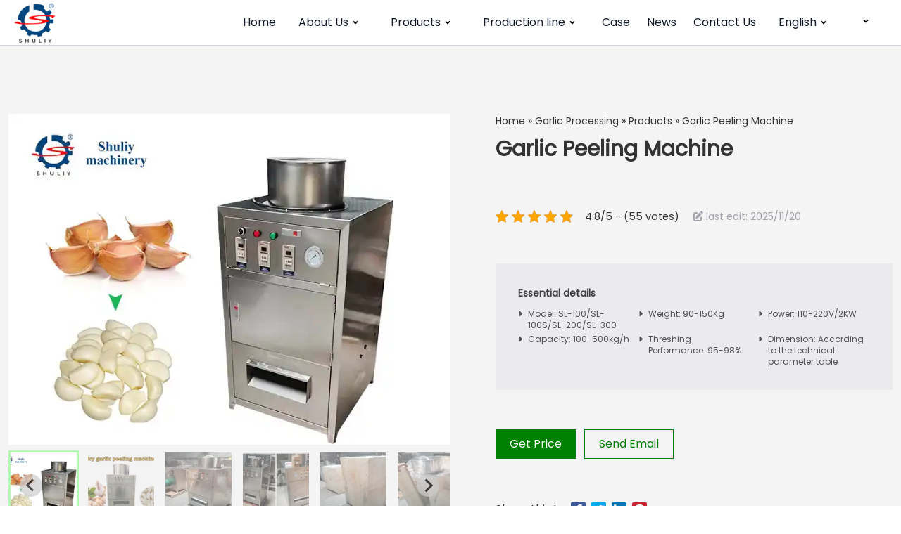

--- FILE ---
content_type: text/html; charset=UTF-8
request_url: https://www.garlic-processing.com/gralic-peeling-machine.html
body_size: 20282
content:

<!DOCTYPE html>
<html lang="en-US" prefix="og: https://ogp.me/ns#">

<head>
    <meta charset="UTF-8">
    <meta http-equiv="X-UA-Compatible" content="IE=edge">
    <meta name="viewport" content="width=device-width, initial-scale=1.0">

    	<style>img:is([sizes="auto" i], [sizes^="auto," i]) { contain-intrinsic-size: 3000px 1500px }</style>
	
<!-- Search Engine Optimization by Rank Math PRO - https://rankmath.com/ -->
<title>Small Garlic Peeling Machine-Used for Garlic Peeling</title>
<meta name="description" content="The garlic peeling machine can efficiently and quickly remove garlic skins, with a maximum output of up to 500 kg per hour."/>
<meta name="robots" content="follow, index, max-snippet:-1, max-video-preview:-1, max-image-preview:large"/>
<link rel="canonical" href="https://www.garlic-processing.com/gralic-peeling-machine.html" />
<meta property="og:locale" content="en_US" />
<meta property="og:type" content="article" />
<meta property="og:title" content="Small Garlic Peeling Machine-Used for Garlic Peeling" />
<meta property="og:description" content="The garlic peeling machine can efficiently and quickly remove garlic skins, with a maximum output of up to 500 kg per hour." />
<meta property="og:url" content="https://www.garlic-processing.com/gralic-peeling-machine.html" />
<meta property="og:site_name" content="garlic-processing.com" />
<meta property="article:tag" content="garlic peeling machine" />
<meta property="article:tag" content="garlic peeling production line" />
<meta property="og:updated_time" content="2025-11-20T15:03:19+08:00" />
<meta property="og:image" content="https://www.garlic-processing.com/wp-content/uploads/2018/08/Garlic-peeling-machine-manufacturer.webp" />
<meta property="og:image:secure_url" content="https://www.garlic-processing.com/wp-content/uploads/2018/08/Garlic-peeling-machine-manufacturer.webp" />
<meta property="og:image:width" content="720" />
<meta property="og:image:height" content="540" />
<meta property="og:image:alt" content="Garlic peeling machine manufacturer" />
<meta property="og:image:type" content="image/webp" />
<meta name="twitter:card" content="summary_large_image" />
<meta name="twitter:title" content="Small Garlic Peeling Machine-Used for Garlic Peeling" />
<meta name="twitter:description" content="The garlic peeling machine can efficiently and quickly remove garlic skins, with a maximum output of up to 500 kg per hour." />
<meta name="twitter:image" content="https://www.garlic-processing.com/wp-content/uploads/2018/08/Garlic-peeling-machine-manufacturer.webp" />
<script type="application/ld+json" class="rank-math-schema-pro">{"@context":"https://schema.org","@graph":[{"@type":"BreadcrumbList","@id":"https://www.garlic-processing.com/gralic-peeling-machine.html#breadcrumb","itemListElement":[{"@type":"ListItem","position":"1","item":{"@id":"https://www.garlic-processing.com","name":"Home"}},{"@type":"ListItem","position":"2","item":{"@id":"https://www.garlic-processing.com/garlic-processing/","name":"Garlic Processing"}},{"@type":"ListItem","position":"3","item":{"@id":"https://www.garlic-processing.com/products/","name":"Products"}},{"@type":"ListItem","position":"4","item":{"@id":"https://www.garlic-processing.com/gralic-peeling-machine.html","name":"Garlic Peeling Machine"}}]}]}</script>
<!-- /Rank Math WordPress SEO plugin -->

<link rel='dns-prefetch' href='//stats.gingermachines.com' />
<script>
window._wpemojiSettings = {"baseUrl":"https:\/\/s.w.org\/images\/core\/emoji\/16.0.1\/72x72\/","ext":".png","svgUrl":"https:\/\/s.w.org\/images\/core\/emoji\/16.0.1\/svg\/","svgExt":".svg","source":{"concatemoji":"https:\/\/www.garlic-processing.com\/wp-includes\/js\/wp-emoji-release.min.js?ver=6.8.3"}};
/*! This file is auto-generated */
!function(s,n){var o,i,e;function c(e){try{var t={supportTests:e,timestamp:(new Date).valueOf()};sessionStorage.setItem(o,JSON.stringify(t))}catch(e){}}function p(e,t,n){e.clearRect(0,0,e.canvas.width,e.canvas.height),e.fillText(t,0,0);var t=new Uint32Array(e.getImageData(0,0,e.canvas.width,e.canvas.height).data),a=(e.clearRect(0,0,e.canvas.width,e.canvas.height),e.fillText(n,0,0),new Uint32Array(e.getImageData(0,0,e.canvas.width,e.canvas.height).data));return t.every(function(e,t){return e===a[t]})}function u(e,t){e.clearRect(0,0,e.canvas.width,e.canvas.height),e.fillText(t,0,0);for(var n=e.getImageData(16,16,1,1),a=0;a<n.data.length;a++)if(0!==n.data[a])return!1;return!0}function f(e,t,n,a){switch(t){case"flag":return n(e,"\ud83c\udff3\ufe0f\u200d\u26a7\ufe0f","\ud83c\udff3\ufe0f\u200b\u26a7\ufe0f")?!1:!n(e,"\ud83c\udde8\ud83c\uddf6","\ud83c\udde8\u200b\ud83c\uddf6")&&!n(e,"\ud83c\udff4\udb40\udc67\udb40\udc62\udb40\udc65\udb40\udc6e\udb40\udc67\udb40\udc7f","\ud83c\udff4\u200b\udb40\udc67\u200b\udb40\udc62\u200b\udb40\udc65\u200b\udb40\udc6e\u200b\udb40\udc67\u200b\udb40\udc7f");case"emoji":return!a(e,"\ud83e\udedf")}return!1}function g(e,t,n,a){var r="undefined"!=typeof WorkerGlobalScope&&self instanceof WorkerGlobalScope?new OffscreenCanvas(300,150):s.createElement("canvas"),o=r.getContext("2d",{willReadFrequently:!0}),i=(o.textBaseline="top",o.font="600 32px Arial",{});return e.forEach(function(e){i[e]=t(o,e,n,a)}),i}function t(e){var t=s.createElement("script");t.src=e,t.defer=!0,s.head.appendChild(t)}"undefined"!=typeof Promise&&(o="wpEmojiSettingsSupports",i=["flag","emoji"],n.supports={everything:!0,everythingExceptFlag:!0},e=new Promise(function(e){s.addEventListener("DOMContentLoaded",e,{once:!0})}),new Promise(function(t){var n=function(){try{var e=JSON.parse(sessionStorage.getItem(o));if("object"==typeof e&&"number"==typeof e.timestamp&&(new Date).valueOf()<e.timestamp+604800&&"object"==typeof e.supportTests)return e.supportTests}catch(e){}return null}();if(!n){if("undefined"!=typeof Worker&&"undefined"!=typeof OffscreenCanvas&&"undefined"!=typeof URL&&URL.createObjectURL&&"undefined"!=typeof Blob)try{var e="postMessage("+g.toString()+"("+[JSON.stringify(i),f.toString(),p.toString(),u.toString()].join(",")+"));",a=new Blob([e],{type:"text/javascript"}),r=new Worker(URL.createObjectURL(a),{name:"wpTestEmojiSupports"});return void(r.onmessage=function(e){c(n=e.data),r.terminate(),t(n)})}catch(e){}c(n=g(i,f,p,u))}t(n)}).then(function(e){for(var t in e)n.supports[t]=e[t],n.supports.everything=n.supports.everything&&n.supports[t],"flag"!==t&&(n.supports.everythingExceptFlag=n.supports.everythingExceptFlag&&n.supports[t]);n.supports.everythingExceptFlag=n.supports.everythingExceptFlag&&!n.supports.flag,n.DOMReady=!1,n.readyCallback=function(){n.DOMReady=!0}}).then(function(){return e}).then(function(){var e;n.supports.everything||(n.readyCallback(),(e=n.source||{}).concatemoji?t(e.concatemoji):e.wpemoji&&e.twemoji&&(t(e.twemoji),t(e.wpemoji)))}))}((window,document),window._wpemojiSettings);
</script>
<style id='wp-emoji-styles-inline-css'>

	img.wp-smiley, img.emoji {
		display: inline !important;
		border: none !important;
		box-shadow: none !important;
		height: 1em !important;
		width: 1em !important;
		margin: 0 0.07em !important;
		vertical-align: -0.1em !important;
		background: none !important;
		padding: 0 !important;
	}
</style>
<link rel='stylesheet' id='wp-block-library-css' href='https://www.garlic-processing.com/wp-includes/css/dist/block-library/style.min.css?ver=6.8.3' media='all' />
<style id='wp-block-library-theme-inline-css'>
.wp-block-audio :where(figcaption){color:#555;font-size:13px;text-align:center}.is-dark-theme .wp-block-audio :where(figcaption){color:#ffffffa6}.wp-block-audio{margin:0 0 1em}.wp-block-code{border:1px solid #ccc;border-radius:4px;font-family:Menlo,Consolas,monaco,monospace;padding:.8em 1em}.wp-block-embed :where(figcaption){color:#555;font-size:13px;text-align:center}.is-dark-theme .wp-block-embed :where(figcaption){color:#ffffffa6}.wp-block-embed{margin:0 0 1em}.blocks-gallery-caption{color:#555;font-size:13px;text-align:center}.is-dark-theme .blocks-gallery-caption{color:#ffffffa6}:root :where(.wp-block-image figcaption){color:#555;font-size:13px;text-align:center}.is-dark-theme :root :where(.wp-block-image figcaption){color:#ffffffa6}.wp-block-image{margin:0 0 1em}.wp-block-pullquote{border-bottom:4px solid;border-top:4px solid;color:currentColor;margin-bottom:1.75em}.wp-block-pullquote cite,.wp-block-pullquote footer,.wp-block-pullquote__citation{color:currentColor;font-size:.8125em;font-style:normal;text-transform:uppercase}.wp-block-quote{border-left:.25em solid;margin:0 0 1.75em;padding-left:1em}.wp-block-quote cite,.wp-block-quote footer{color:currentColor;font-size:.8125em;font-style:normal;position:relative}.wp-block-quote:where(.has-text-align-right){border-left:none;border-right:.25em solid;padding-left:0;padding-right:1em}.wp-block-quote:where(.has-text-align-center){border:none;padding-left:0}.wp-block-quote.is-large,.wp-block-quote.is-style-large,.wp-block-quote:where(.is-style-plain){border:none}.wp-block-search .wp-block-search__label{font-weight:700}.wp-block-search__button{border:1px solid #ccc;padding:.375em .625em}:where(.wp-block-group.has-background){padding:1.25em 2.375em}.wp-block-separator.has-css-opacity{opacity:.4}.wp-block-separator{border:none;border-bottom:2px solid;margin-left:auto;margin-right:auto}.wp-block-separator.has-alpha-channel-opacity{opacity:1}.wp-block-separator:not(.is-style-wide):not(.is-style-dots){width:100px}.wp-block-separator.has-background:not(.is-style-dots){border-bottom:none;height:1px}.wp-block-separator.has-background:not(.is-style-wide):not(.is-style-dots){height:2px}.wp-block-table{margin:0 0 1em}.wp-block-table td,.wp-block-table th{word-break:normal}.wp-block-table :where(figcaption){color:#555;font-size:13px;text-align:center}.is-dark-theme .wp-block-table :where(figcaption){color:#ffffffa6}.wp-block-video :where(figcaption){color:#555;font-size:13px;text-align:center}.is-dark-theme .wp-block-video :where(figcaption){color:#ffffffa6}.wp-block-video{margin:0 0 1em}:root :where(.wp-block-template-part.has-background){margin-bottom:0;margin-top:0;padding:1.25em 2.375em}
</style>
<style id='global-styles-inline-css'>
:root{--wp--preset--aspect-ratio--square: 1;--wp--preset--aspect-ratio--4-3: 4/3;--wp--preset--aspect-ratio--3-4: 3/4;--wp--preset--aspect-ratio--3-2: 3/2;--wp--preset--aspect-ratio--2-3: 2/3;--wp--preset--aspect-ratio--16-9: 16/9;--wp--preset--aspect-ratio--9-16: 9/16;--wp--preset--color--black: #000000;--wp--preset--color--cyan-bluish-gray: #abb8c3;--wp--preset--color--white: #ffffff;--wp--preset--color--pale-pink: #f78da7;--wp--preset--color--vivid-red: #cf2e2e;--wp--preset--color--luminous-vivid-orange: #ff6900;--wp--preset--color--luminous-vivid-amber: #fcb900;--wp--preset--color--light-green-cyan: #7bdcb5;--wp--preset--color--vivid-green-cyan: #00d084;--wp--preset--color--pale-cyan-blue: #8ed1fc;--wp--preset--color--vivid-cyan-blue: #0693e3;--wp--preset--color--vivid-purple: #9b51e0;--wp--preset--color--gray-200: #f3f4f6;--wp--preset--color--red: #ef4444;--wp--preset--color--orange: #fb923c;--wp--preset--color--yellow: #fde047;--wp--preset--color--green: #22c55e;--wp--preset--color--cyan: #06b6d4;--wp--preset--color--blue: #3b82f6;--wp--preset--color--purple: #a855f7;--wp--preset--color--zinc: #3f3f46;--wp--preset--color--color-white: #ffffff;--wp--preset--gradient--vivid-cyan-blue-to-vivid-purple: linear-gradient(135deg,rgba(6,147,227,1) 0%,rgb(155,81,224) 100%);--wp--preset--gradient--light-green-cyan-to-vivid-green-cyan: linear-gradient(135deg,rgb(122,220,180) 0%,rgb(0,208,130) 100%);--wp--preset--gradient--luminous-vivid-amber-to-luminous-vivid-orange: linear-gradient(135deg,rgba(252,185,0,1) 0%,rgba(255,105,0,1) 100%);--wp--preset--gradient--luminous-vivid-orange-to-vivid-red: linear-gradient(135deg,rgba(255,105,0,1) 0%,rgb(207,46,46) 100%);--wp--preset--gradient--very-light-gray-to-cyan-bluish-gray: linear-gradient(135deg,rgb(238,238,238) 0%,rgb(169,184,195) 100%);--wp--preset--gradient--cool-to-warm-spectrum: linear-gradient(135deg,rgb(74,234,220) 0%,rgb(151,120,209) 20%,rgb(207,42,186) 40%,rgb(238,44,130) 60%,rgb(251,105,98) 80%,rgb(254,248,76) 100%);--wp--preset--gradient--blush-light-purple: linear-gradient(135deg,rgb(255,206,236) 0%,rgb(152,150,240) 100%);--wp--preset--gradient--blush-bordeaux: linear-gradient(135deg,rgb(254,205,165) 0%,rgb(254,45,45) 50%,rgb(107,0,62) 100%);--wp--preset--gradient--luminous-dusk: linear-gradient(135deg,rgb(255,203,112) 0%,rgb(199,81,192) 50%,rgb(65,88,208) 100%);--wp--preset--gradient--pale-ocean: linear-gradient(135deg,rgb(255,245,203) 0%,rgb(182,227,212) 50%,rgb(51,167,181) 100%);--wp--preset--gradient--electric-grass: linear-gradient(135deg,rgb(202,248,128) 0%,rgb(113,206,126) 100%);--wp--preset--gradient--midnight: linear-gradient(135deg,rgb(2,3,129) 0%,rgb(40,116,252) 100%);--wp--preset--font-size--small: 13px;--wp--preset--font-size--medium: 20px;--wp--preset--font-size--large: 36px;--wp--preset--font-size--x-large: 42px;--wp--preset--spacing--20: 0.44rem;--wp--preset--spacing--30: 0.67rem;--wp--preset--spacing--40: 1rem;--wp--preset--spacing--50: 1.5rem;--wp--preset--spacing--60: 2.25rem;--wp--preset--spacing--70: 3.38rem;--wp--preset--spacing--80: 5.06rem;--wp--preset--shadow--natural: 6px 6px 9px rgba(0, 0, 0, 0.2);--wp--preset--shadow--deep: 12px 12px 50px rgba(0, 0, 0, 0.4);--wp--preset--shadow--sharp: 6px 6px 0px rgba(0, 0, 0, 0.2);--wp--preset--shadow--outlined: 6px 6px 0px -3px rgba(255, 255, 255, 1), 6px 6px rgba(0, 0, 0, 1);--wp--preset--shadow--crisp: 6px 6px 0px rgba(0, 0, 0, 1);}:root { --wp--style--global--content-size: 800px;--wp--style--global--wide-size: 1024px; }:where(body) { margin: 0; }.wp-site-blocks > .alignleft { float: left; margin-right: 2em; }.wp-site-blocks > .alignright { float: right; margin-left: 2em; }.wp-site-blocks > .aligncenter { justify-content: center; margin-left: auto; margin-right: auto; }:where(.is-layout-flex){gap: 0.5em;}:where(.is-layout-grid){gap: 0.5em;}.is-layout-flow > .alignleft{float: left;margin-inline-start: 0;margin-inline-end: 2em;}.is-layout-flow > .alignright{float: right;margin-inline-start: 2em;margin-inline-end: 0;}.is-layout-flow > .aligncenter{margin-left: auto !important;margin-right: auto !important;}.is-layout-constrained > .alignleft{float: left;margin-inline-start: 0;margin-inline-end: 2em;}.is-layout-constrained > .alignright{float: right;margin-inline-start: 2em;margin-inline-end: 0;}.is-layout-constrained > .aligncenter{margin-left: auto !important;margin-right: auto !important;}.is-layout-constrained > :where(:not(.alignleft):not(.alignright):not(.alignfull)){max-width: var(--wp--style--global--content-size);margin-left: auto !important;margin-right: auto !important;}.is-layout-constrained > .alignwide{max-width: var(--wp--style--global--wide-size);}body .is-layout-flex{display: flex;}.is-layout-flex{flex-wrap: wrap;align-items: center;}.is-layout-flex > :is(*, div){margin: 0;}body .is-layout-grid{display: grid;}.is-layout-grid > :is(*, div){margin: 0;}body{padding-top: 0px;padding-right: 0px;padding-bottom: 0px;padding-left: 0px;}a:where(:not(.wp-element-button)){text-decoration: underline;}:root :where(.wp-element-button, .wp-block-button__link){background-color: #32373c;border-width: 0;color: #fff;font-family: inherit;font-size: inherit;line-height: inherit;padding: calc(0.667em + 2px) calc(1.333em + 2px);text-decoration: none;}.has-black-color{color: var(--wp--preset--color--black) !important;}.has-cyan-bluish-gray-color{color: var(--wp--preset--color--cyan-bluish-gray) !important;}.has-white-color{color: var(--wp--preset--color--white) !important;}.has-pale-pink-color{color: var(--wp--preset--color--pale-pink) !important;}.has-vivid-red-color{color: var(--wp--preset--color--vivid-red) !important;}.has-luminous-vivid-orange-color{color: var(--wp--preset--color--luminous-vivid-orange) !important;}.has-luminous-vivid-amber-color{color: var(--wp--preset--color--luminous-vivid-amber) !important;}.has-light-green-cyan-color{color: var(--wp--preset--color--light-green-cyan) !important;}.has-vivid-green-cyan-color{color: var(--wp--preset--color--vivid-green-cyan) !important;}.has-pale-cyan-blue-color{color: var(--wp--preset--color--pale-cyan-blue) !important;}.has-vivid-cyan-blue-color{color: var(--wp--preset--color--vivid-cyan-blue) !important;}.has-vivid-purple-color{color: var(--wp--preset--color--vivid-purple) !important;}.has-gray-200-color{color: var(--wp--preset--color--gray-200) !important;}.has-red-color{color: var(--wp--preset--color--red) !important;}.has-orange-color{color: var(--wp--preset--color--orange) !important;}.has-yellow-color{color: var(--wp--preset--color--yellow) !important;}.has-green-color{color: var(--wp--preset--color--green) !important;}.has-cyan-color{color: var(--wp--preset--color--cyan) !important;}.has-blue-color{color: var(--wp--preset--color--blue) !important;}.has-purple-color{color: var(--wp--preset--color--purple) !important;}.has-zinc-color{color: var(--wp--preset--color--zinc) !important;}.has-color-white-color{color: var(--wp--preset--color--color-white) !important;}.has-black-background-color{background-color: var(--wp--preset--color--black) !important;}.has-cyan-bluish-gray-background-color{background-color: var(--wp--preset--color--cyan-bluish-gray) !important;}.has-white-background-color{background-color: var(--wp--preset--color--white) !important;}.has-pale-pink-background-color{background-color: var(--wp--preset--color--pale-pink) !important;}.has-vivid-red-background-color{background-color: var(--wp--preset--color--vivid-red) !important;}.has-luminous-vivid-orange-background-color{background-color: var(--wp--preset--color--luminous-vivid-orange) !important;}.has-luminous-vivid-amber-background-color{background-color: var(--wp--preset--color--luminous-vivid-amber) !important;}.has-light-green-cyan-background-color{background-color: var(--wp--preset--color--light-green-cyan) !important;}.has-vivid-green-cyan-background-color{background-color: var(--wp--preset--color--vivid-green-cyan) !important;}.has-pale-cyan-blue-background-color{background-color: var(--wp--preset--color--pale-cyan-blue) !important;}.has-vivid-cyan-blue-background-color{background-color: var(--wp--preset--color--vivid-cyan-blue) !important;}.has-vivid-purple-background-color{background-color: var(--wp--preset--color--vivid-purple) !important;}.has-gray-200-background-color{background-color: var(--wp--preset--color--gray-200) !important;}.has-red-background-color{background-color: var(--wp--preset--color--red) !important;}.has-orange-background-color{background-color: var(--wp--preset--color--orange) !important;}.has-yellow-background-color{background-color: var(--wp--preset--color--yellow) !important;}.has-green-background-color{background-color: var(--wp--preset--color--green) !important;}.has-cyan-background-color{background-color: var(--wp--preset--color--cyan) !important;}.has-blue-background-color{background-color: var(--wp--preset--color--blue) !important;}.has-purple-background-color{background-color: var(--wp--preset--color--purple) !important;}.has-zinc-background-color{background-color: var(--wp--preset--color--zinc) !important;}.has-color-white-background-color{background-color: var(--wp--preset--color--color-white) !important;}.has-black-border-color{border-color: var(--wp--preset--color--black) !important;}.has-cyan-bluish-gray-border-color{border-color: var(--wp--preset--color--cyan-bluish-gray) !important;}.has-white-border-color{border-color: var(--wp--preset--color--white) !important;}.has-pale-pink-border-color{border-color: var(--wp--preset--color--pale-pink) !important;}.has-vivid-red-border-color{border-color: var(--wp--preset--color--vivid-red) !important;}.has-luminous-vivid-orange-border-color{border-color: var(--wp--preset--color--luminous-vivid-orange) !important;}.has-luminous-vivid-amber-border-color{border-color: var(--wp--preset--color--luminous-vivid-amber) !important;}.has-light-green-cyan-border-color{border-color: var(--wp--preset--color--light-green-cyan) !important;}.has-vivid-green-cyan-border-color{border-color: var(--wp--preset--color--vivid-green-cyan) !important;}.has-pale-cyan-blue-border-color{border-color: var(--wp--preset--color--pale-cyan-blue) !important;}.has-vivid-cyan-blue-border-color{border-color: var(--wp--preset--color--vivid-cyan-blue) !important;}.has-vivid-purple-border-color{border-color: var(--wp--preset--color--vivid-purple) !important;}.has-gray-200-border-color{border-color: var(--wp--preset--color--gray-200) !important;}.has-red-border-color{border-color: var(--wp--preset--color--red) !important;}.has-orange-border-color{border-color: var(--wp--preset--color--orange) !important;}.has-yellow-border-color{border-color: var(--wp--preset--color--yellow) !important;}.has-green-border-color{border-color: var(--wp--preset--color--green) !important;}.has-cyan-border-color{border-color: var(--wp--preset--color--cyan) !important;}.has-blue-border-color{border-color: var(--wp--preset--color--blue) !important;}.has-purple-border-color{border-color: var(--wp--preset--color--purple) !important;}.has-zinc-border-color{border-color: var(--wp--preset--color--zinc) !important;}.has-color-white-border-color{border-color: var(--wp--preset--color--color-white) !important;}.has-vivid-cyan-blue-to-vivid-purple-gradient-background{background: var(--wp--preset--gradient--vivid-cyan-blue-to-vivid-purple) !important;}.has-light-green-cyan-to-vivid-green-cyan-gradient-background{background: var(--wp--preset--gradient--light-green-cyan-to-vivid-green-cyan) !important;}.has-luminous-vivid-amber-to-luminous-vivid-orange-gradient-background{background: var(--wp--preset--gradient--luminous-vivid-amber-to-luminous-vivid-orange) !important;}.has-luminous-vivid-orange-to-vivid-red-gradient-background{background: var(--wp--preset--gradient--luminous-vivid-orange-to-vivid-red) !important;}.has-very-light-gray-to-cyan-bluish-gray-gradient-background{background: var(--wp--preset--gradient--very-light-gray-to-cyan-bluish-gray) !important;}.has-cool-to-warm-spectrum-gradient-background{background: var(--wp--preset--gradient--cool-to-warm-spectrum) !important;}.has-blush-light-purple-gradient-background{background: var(--wp--preset--gradient--blush-light-purple) !important;}.has-blush-bordeaux-gradient-background{background: var(--wp--preset--gradient--blush-bordeaux) !important;}.has-luminous-dusk-gradient-background{background: var(--wp--preset--gradient--luminous-dusk) !important;}.has-pale-ocean-gradient-background{background: var(--wp--preset--gradient--pale-ocean) !important;}.has-electric-grass-gradient-background{background: var(--wp--preset--gradient--electric-grass) !important;}.has-midnight-gradient-background{background: var(--wp--preset--gradient--midnight) !important;}.has-small-font-size{font-size: var(--wp--preset--font-size--small) !important;}.has-medium-font-size{font-size: var(--wp--preset--font-size--medium) !important;}.has-large-font-size{font-size: var(--wp--preset--font-size--large) !important;}.has-x-large-font-size{font-size: var(--wp--preset--font-size--x-large) !important;}
:where(.wp-block-post-template.is-layout-flex){gap: 1.25em;}:where(.wp-block-post-template.is-layout-grid){gap: 1.25em;}
:where(.wp-block-columns.is-layout-flex){gap: 2em;}:where(.wp-block-columns.is-layout-grid){gap: 2em;}
:root :where(.wp-block-pullquote){font-size: 1.5em;line-height: 1.6;}
</style>
<link rel='stylesheet' id='kk-star-ratings-css' href='https://www.garlic-processing.com/wp-content/plugins/kk-star-ratings/src/core/public/css/kk-star-ratings.min.css?ver=5.4.10.2' media='all' />
<link rel='stylesheet' id='trp-language-switcher-style-css' href='https://www.garlic-processing.com/wp-content/plugins/translatepress-multilingual/assets/css/trp-language-switcher.css?ver=3.0.5' media='all' />
<link rel='stylesheet' id='livechat-style-css' href='https://www.garlic-processing.com/wp-content/plugins/livechat/assets/css/livechat.css?ver=1758007405' media='all' />
<link rel='stylesheet' id='intl-tel-input-style-css' href='https://www.garlic-processing.com/wp-content/plugins/livechat/assets/css/intlTelInput.min.css?ver=1758007405' media='all' />
<link rel='stylesheet' id='shuliy-main-style-css' href='https://www.garlic-processing.com/wp-content/themes/027-garlic_processing_com/assets/css/mainstyle.css?ver=1705385288' media='all' />
<link rel='stylesheet' id='splidecss-css' href='https://www.garlic-processing.com/wp-content/themes/027-garlic_processing_com/assets/splide/splide.min.css' media='all' />
<script defer data-domain='garlic-processing.com' data-api='https://stats.gingermachines.com/api/event' data-cfasync='false' src="https://stats.gingermachines.com/js/plausible.outbound-links.js?ver=2.4.1" id="plausible-analytics-js"></script>
<script id="plausible-analytics-js-after">
window.plausible = window.plausible || function() { (window.plausible.q = window.plausible.q || []).push(arguments) }
</script>
<script src="https://www.garlic-processing.com/wp-content/plugins/livechat/assets/js/intlTelInput.min.js?ver=1758007405" id="intl-tel-input-func-js"></script>
<link rel="https://api.w.org/" href="https://www.garlic-processing.com/wp-json/" /><link rel="alternate" title="JSON" type="application/json" href="https://www.garlic-processing.com/wp-json/wp/v2/slproduct/54" /><link rel="EditURI" type="application/rsd+xml" title="RSD" href="https://www.garlic-processing.com/xmlrpc.php?rsd" />
<meta name="generator" content="WordPress 6.8.3" />
<link rel='shortlink' href='https://www.garlic-processing.com/?p=54' />
<link rel="alternate" title="oEmbed (JSON)" type="application/json+oembed" href="https://www.garlic-processing.com/wp-json/oembed/1.0/embed?url=https%3A%2F%2Fwww.garlic-processing.com%2Fgralic-peeling-machine.html" />
<link rel="alternate" title="oEmbed (XML)" type="text/xml+oembed" href="https://www.garlic-processing.com/wp-json/oembed/1.0/embed?url=https%3A%2F%2Fwww.garlic-processing.com%2Fgralic-peeling-machine.html&#038;format=xml" />
<script type="application/ld+json">{
    "@context": "https://schema.org/",
    "@type": "CreativeWorkSeries",
    "name": "Garlic Peeling Machine",
    "aggregateRating": {
        "@type": "AggregateRating",
        "ratingValue": "4.8",
        "bestRating": "5",
        "ratingCount": "55"
    }
}</script><link rel="alternate" hreflang="en-US" href="https://www.garlic-processing.com/gralic-peeling-machine.html"/>
<link rel="alternate" hreflang="fr-FR" href="https://www.garlic-processing.com/fr/gralic-peeling-machine.html/"/>
<link rel="alternate" hreflang="es-ES" href="https://www.garlic-processing.com/es/gralic-peeling-machine.html/"/>
<link rel="alternate" hreflang="ar" href="https://www.garlic-processing.com/ar/gralic-peeling-machine.html/"/>
<link rel="alternate" hreflang="pt-PT" href="https://www.garlic-processing.com/pt/gralic-peeling-machine.html/"/>
<link rel="alternate" hreflang="ru-RU" href="https://www.garlic-processing.com/ru/gralic-peeling-machine.html/"/>
<link rel="alternate" hreflang="zh-CN" href="https://www.garlic-processing.com/zh/gralic-peeling-machine.html/"/>
<link rel="alternate" hreflang="tr-TR" href="https://www.garlic-processing.com/tr/gralic-peeling-machine.html/"/>
<link rel="alternate" hreflang="ja" href="https://www.garlic-processing.com/ja/gralic-peeling-machine.html/"/>
<link rel="alternate" hreflang="ko-KR" href="https://www.garlic-processing.com/ko/gralic-peeling-machine.html/"/>
<link rel="alternate" hreflang="hi-IN" href="https://www.garlic-processing.com/hi/gralic-peeling-machine.html/"/>
<link rel="alternate" hreflang="th" href="https://www.garlic-processing.com/th/gralic-peeling-machine.html/"/>
<link rel="alternate" hreflang="id-ID" href="https://www.garlic-processing.com/id/gralic-peeling-machine.html/"/>
<link rel="alternate" hreflang="vi" href="https://www.garlic-processing.com/vi/gralic-peeling-machine.html/"/>
<link rel="alternate" hreflang="sw" href="https://www.garlic-processing.com/sw/gralic-peeling-machine.html/"/>
<link rel="alternate" hreflang="de-DE" href="https://www.garlic-processing.com/de/gralic-peeling-machine.html/"/>
<link rel="alternate" hreflang="en" href="https://www.garlic-processing.com/gralic-peeling-machine.html"/>
<link rel="alternate" hreflang="fr" href="https://www.garlic-processing.com/fr/gralic-peeling-machine.html/"/>
<link rel="alternate" hreflang="es" href="https://www.garlic-processing.com/es/gralic-peeling-machine.html/"/>
<link rel="alternate" hreflang="pt" href="https://www.garlic-processing.com/pt/gralic-peeling-machine.html/"/>
<link rel="alternate" hreflang="ru" href="https://www.garlic-processing.com/ru/gralic-peeling-machine.html/"/>
<link rel="alternate" hreflang="zh" href="https://www.garlic-processing.com/zh/gralic-peeling-machine.html/"/>
<link rel="alternate" hreflang="tr" href="https://www.garlic-processing.com/tr/gralic-peeling-machine.html/"/>
<link rel="alternate" hreflang="ko" href="https://www.garlic-processing.com/ko/gralic-peeling-machine.html/"/>
<link rel="alternate" hreflang="hi" href="https://www.garlic-processing.com/hi/gralic-peeling-machine.html/"/>
<link rel="alternate" hreflang="id" href="https://www.garlic-processing.com/id/gralic-peeling-machine.html/"/>
<link rel="alternate" hreflang="de" href="https://www.garlic-processing.com/de/gralic-peeling-machine.html/"/>
<link rel="icon" href="https://www.garlic-processing.com/wp-content/uploads/2020/12/cropped-sl-logo-e1608084179980.png" sizes="32x32" />
<link rel="icon" href="https://www.garlic-processing.com/wp-content/uploads/2020/12/cropped-sl-logo-e1608084179980.png" sizes="192x192" />
<link rel="apple-touch-icon" href="https://www.garlic-processing.com/wp-content/uploads/2020/12/cropped-sl-logo-e1608084179980.png" />
<meta name="msapplication-TileImage" content="https://www.garlic-processing.com/wp-content/uploads/2020/12/cropped-sl-logo-e1608084179980.png" />
</head>

<body>

        <section class="border-b border-b-gray-300">
        <header class="relative z-50">

            <div class="container mx-auto flex px-5 flex-wrap justify-between items-center ">

                <a href="https://www.garlic-processing.com" class="flex items-center">
                    <img style="width: auto;height: auto;" class="" src="https://www.garlic-processing.com/wp-content/uploads/2020/12/cropped-sl-logo-e1608084179980.png" alt="logo">
                </a>

                <div id="btn-toggle-header-menu" data-target="#mainNav" class="flex lg:hidden">
                    <button class="flex items-center border-0 px-3 py-6 focus:outline-none !bg-transparent bg-white rounded text-base ">
                        <svg xmlns="http://www.w3.org/2000/svg" class="h-6 w-6" fill="none" viewBox="0 0 24 24" stroke="currentColor" stroke-width="2">
                            <path stroke-linecap="round" stroke-linejoin="round" d="M4 6h16M4 12h16m-7 6h7" />
                        </svg>
                    </button>
                </div>

                <!-- nav content -->
                                    <nav id="header-menu" class="hidden lg:flex flex-col w-full lg:w-max lg:flex-row">
                        
                            <!-- lv1 no children -->
                                                            <div class="flex relative parent-menu">
                                    <a href="https://garlic-processing.com/" class="text-gray-900 hover:text-gray-600 px-3 py-3 lg:py-5 hover:underline underline-offset-8">
                                        Home                                    </a>
                                </div>

                            
                        
                            <!-- lv1 no children -->
                            
                                <!-- lv1 with children -->
                                <div class="flex flex-col relative group parent-menu has-child">

                                    <!-- lv1 link -->
                                    <a data-permalink="https://www.garlic-processing.com/about-us/" href="https://www.garlic-processing.com/about-us/" class="flex items-center text-gray-900 group-hover:underline underline-offset-8 px-3 py-3 lg:py-5 lg:px-5">
                                        About Us                                        <svg class="w-5 h-5" xmlns="http://www.w3.org/2000/svg" viewBox="0 0 24 24">
                                            <path d="M12 15.0006L7.75732 10.758L9.17154 9.34375L12 12.1722L14.8284 9.34375L16.2426 10.758L12 15.0006Z"></path>
                                        </svg>
                                    </a>

                                    <!-- lv1 children -->
                                    <div class="son-menu hidden group-hover:flex flex-col px-5 py-3 w-full lg:w-max divide-y divide-gray-200 rounded overflow-hidden static lg:absolute left-0 top-16 bg-white shadow-xl">

                                                                                    <a href="https://www.garlic-processing.com/faq/" class="son-menu-item w-full py-2 hover:font-semibold">
                                                FAQ                                            </a>
                                        
                                    </div>

                                </div>

                            
                        
                            <!-- lv1 no children -->
                            
                                <!-- lv1 with children -->
                                <div class="flex flex-col relative group parent-menu has-child">

                                    <!-- lv1 link -->
                                    <a data-permalink="https://www.garlic-processing.com/products/" href="https://www.garlic-processing.com/products/" class="flex items-center text-gray-900 group-hover:underline underline-offset-8 px-3 py-3 lg:py-5 lg:px-5">
                                        Products                                        <svg class="w-5 h-5" xmlns="http://www.w3.org/2000/svg" viewBox="0 0 24 24">
                                            <path d="M12 15.0006L7.75732 10.758L9.17154 9.34375L12 12.1722L14.8284 9.34375L16.2426 10.758L12 15.0006Z"></path>
                                        </svg>
                                    </a>

                                    <!-- lv1 children -->
                                    <div class="son-menu hidden group-hover:flex flex-col px-5 py-3 w-full lg:w-max divide-y divide-gray-200 rounded overflow-hidden static lg:absolute left-0 top-16 bg-white shadow-xl">

                                                                                    <a href="https://www.garlic-processing.com/garlic-processing/" class="son-menu-item w-full py-2 hover:font-semibold">
                                                Garlic Processing                                            </a>
                                        
                                    </div>

                                </div>

                            
                        
                            <!-- lv1 no children -->
                            
                                <!-- lv1 with children -->
                                <div class="flex flex-col relative group parent-menu has-child">

                                    <!-- lv1 link -->
                                    <a data-permalink="https://www.garlic-processing.com/production-line/" href="https://www.garlic-processing.com/production-line/" class="flex items-center text-gray-900 group-hover:underline underline-offset-8 px-3 py-3 lg:py-5 lg:px-5">
                                        Production line                                        <svg class="w-5 h-5" xmlns="http://www.w3.org/2000/svg" viewBox="0 0 24 24">
                                            <path d="M12 15.0006L7.75732 10.758L9.17154 9.34375L12 12.1722L14.8284 9.34375L16.2426 10.758L12 15.0006Z"></path>
                                        </svg>
                                    </a>

                                    <!-- lv1 children -->
                                    <div class="son-menu hidden group-hover:flex flex-col px-5 py-3 w-full lg:w-max divide-y divide-gray-200 rounded overflow-hidden static lg:absolute left-0 top-16 bg-white shadow-xl">

                                                                                    <a href="https://www.garlic-processing.com/garlic-peeling-production-line.html" class="son-menu-item w-full py-2 hover:font-semibold">
                                                Garlic peeling production line | Garlic processing machine                                            </a>
                                                                                    <a href="https://www.garlic-processing.com/garlic-powder-production-line.html" class="son-menu-item w-full py-2 hover:font-semibold">
                                                Garlic powder production line                                            </a>
                                        
                                    </div>

                                </div>

                            
                        
                            <!-- lv1 no children -->
                                                            <div class="flex relative parent-menu">
                                    <a href="https://www.garlic-processing.com/case/" class="text-gray-900 hover:text-gray-600 px-3 py-3 lg:py-5 hover:underline underline-offset-8">
                                        Case                                    </a>
                                </div>

                            
                        
                            <!-- lv1 no children -->
                                                            <div class="flex relative parent-menu">
                                    <a href="https://www.garlic-processing.com/news/" class="text-gray-900 hover:text-gray-600 px-3 py-3 lg:py-5 hover:underline underline-offset-8">
                                        News                                    </a>
                                </div>

                            
                        
                            <!-- lv1 no children -->
                                                            <div class="flex relative parent-menu">
                                    <a href="https://www.garlic-processing.com/contact-us/" class="text-gray-900 hover:text-gray-600 px-3 py-3 lg:py-5 hover:underline underline-offset-8">
                                        Contact Us                                    </a>
                                </div>

                            
                        
                            <!-- lv1 no children -->
                            
                                <!-- lv1 with children -->
                                <div class="flex flex-col relative group parent-menu has-child">

                                    <!-- lv1 link -->
                                    <a data-permalink="https://www.garlic-processing.com/gralic-peeling-machine.html" href="https://www.garlic-processing.com/gralic-peeling-machine.html" class="flex items-center text-gray-900 group-hover:underline underline-offset-8 px-3 py-3 lg:py-5 lg:px-5">
                                        <span data-no-translation><span class="trp-ls-language-name">English</span></span>                                        <svg class="w-5 h-5" xmlns="http://www.w3.org/2000/svg" viewBox="0 0 24 24">
                                            <path d="M12 15.0006L7.75732 10.758L9.17154 9.34375L12 12.1722L14.8284 9.34375L16.2426 10.758L12 15.0006Z"></path>
                                        </svg>
                                    </a>

                                    <!-- lv1 children -->
                                    <div class="son-menu hidden group-hover:flex flex-col px-5 py-3 w-full lg:w-max divide-y divide-gray-200 rounded overflow-hidden static lg:absolute left-0 top-16 bg-white shadow-xl">

                                                                                    <a href="https://www.garlic-processing.com/ar/gralic-peeling-machine.html/" class="son-menu-item w-full py-2 hover:font-semibold">
                                                <span data-no-translation><span class="trp-ls-language-name">العربية</span></span>                                            </a>
                                                                                    <a href="https://www.garlic-processing.com/ja/gralic-peeling-machine.html/" class="son-menu-item w-full py-2 hover:font-semibold">
                                                <span data-no-translation><span class="trp-ls-language-name">日本語</span></span>                                            </a>
                                                                                    <a href="https://www.garlic-processing.com/pt/gralic-peeling-machine.html/" class="son-menu-item w-full py-2 hover:font-semibold">
                                                <span data-no-translation><span class="trp-ls-language-name">Português</span></span>                                            </a>
                                                                                    <a href="https://www.garlic-processing.com/es/gralic-peeling-machine.html/" class="son-menu-item w-full py-2 hover:font-semibold">
                                                <span data-no-translation><span class="trp-ls-language-name">Español</span></span>                                            </a>
                                                                                    <a href="https://www.garlic-processing.com/ru/gralic-peeling-machine.html/" class="son-menu-item w-full py-2 hover:font-semibold">
                                                <span data-no-translation><span class="trp-ls-language-name">Русский</span></span>                                            </a>
                                                                                    <a href="https://www.garlic-processing.com/fr/gralic-peeling-machine.html/" class="son-menu-item w-full py-2 hover:font-semibold">
                                                <span data-no-translation><span class="trp-ls-language-name">Français</span></span>                                            </a>
                                                                                    <a href="https://www.garlic-processing.com/zh/gralic-peeling-machine.html/" class="son-menu-item w-full py-2 hover:font-semibold">
                                                <span data-no-translation><span class="trp-ls-language-name">简体中文</span></span>                                            </a>
                                                                                    <a href="https://www.garlic-processing.com/tr/gralic-peeling-machine.html/" class="son-menu-item w-full py-2 hover:font-semibold">
                                                <span data-no-translation><span class="trp-ls-language-name">Türkçe</span></span>                                            </a>
                                                                                    <a href="https://www.garlic-processing.com/de/gralic-peeling-machine.html/" class="son-menu-item w-full py-2 hover:font-semibold">
                                                <span data-no-translation><span class="trp-ls-language-name">Deutsch</span></span>                                            </a>
                                                                                    <a href="https://www.garlic-processing.com/hi/gralic-peeling-machine.html/" class="son-menu-item w-full py-2 hover:font-semibold">
                                                <span data-no-translation><span class="trp-ls-language-name">हिन्दी</span></span>                                            </a>
                                                                                    <a href="https://www.garlic-processing.com/sw/gralic-peeling-machine.html/" class="son-menu-item w-full py-2 hover:font-semibold">
                                                <span data-no-translation><span class="trp-ls-language-name">Kiswahili</span></span>                                            </a>
                                                                                    <a href="https://www.garlic-processing.com/ko/gralic-peeling-machine.html/" class="son-menu-item w-full py-2 hover:font-semibold">
                                                <span data-no-translation><span class="trp-ls-language-name">한국어</span></span>                                            </a>
                                                                                    <a href="https://www.garlic-processing.com/vi/gralic-peeling-machine.html/" class="son-menu-item w-full py-2 hover:font-semibold">
                                                <span data-no-translation><span class="trp-ls-language-name">Tiếng Việt</span></span>                                            </a>
                                                                                    <a href="https://www.garlic-processing.com/id/gralic-peeling-machine.html/" class="son-menu-item w-full py-2 hover:font-semibold">
                                                <span data-no-translation><span class="trp-ls-language-name">Bahasa Indonesia</span></span>                                            </a>
                                                                                    <a href="https://www.garlic-processing.com/th/gralic-peeling-machine.html/" class="son-menu-item w-full py-2 hover:font-semibold">
                                                <span data-no-translation><span class="trp-ls-language-name">ไทย</span></span>                                            </a>
                                        
                                    </div>

                                </div>

                            
                        
                            <!-- lv1 no children -->
                            
                                <!-- lv1 with children -->
                                <div class="flex flex-col relative group parent-menu has-child">

                                    <!-- lv1 link -->
                                    <a data-permalink="" href="" class="flex items-center text-gray-900 group-hover:underline underline-offset-8 px-3 py-3 lg:py-5 lg:px-5">
                                                                                <svg class="w-5 h-5" xmlns="http://www.w3.org/2000/svg" viewBox="0 0 24 24">
                                            <path d="M12 15.0006L7.75732 10.758L9.17154 9.34375L12 12.1722L14.8284 9.34375L16.2426 10.758L12 15.0006Z"></path>
                                        </svg>
                                    </a>

                                    <!-- lv1 children -->
                                    <div class="son-menu hidden group-hover:flex flex-col px-5 py-3 w-full lg:w-max divide-y divide-gray-200 rounded overflow-hidden static lg:absolute left-0 top-16 bg-white shadow-xl">

                                                                                    <a href="https://www.garlic-processing.com/garlic-root-removing-machine.html" class="son-menu-item w-full py-2 hover:font-semibold">
                                                Garlic Root Stem Cutting Machine                                            </a>
                                                                                    <a href="https://www.garlic-processing.com/commercial-garlic-grading-machine.html" class="son-menu-item w-full py-2 hover:font-semibold">
                                                Garlic Grading Machine                                            </a>
                                                                                    <a href="https://www.garlic-processing.com/garlic-separator-machine.html" class="son-menu-item w-full py-2 hover:font-semibold">
                                                Garlic Clove Separating Machine                                            </a>
                                                                                    <a href="https://www.garlic-processing.com/gralic-peeling-machine.html" class="son-menu-item w-full py-2 hover:font-semibold">
                                                Garlic Peeling Machine                                            </a>
                                                                                    <a href="https://www.garlic-processing.com/chain-type-peeling-machine.html" class="son-menu-item w-full py-2 hover:font-semibold">
                                                Garlic Chain-type Peeling Machine | Commercial Garlic Peeler                                            </a>
                                                                                    <a href="https://www.garlic-processing.com/garlic-slicer-machine.html" class="son-menu-item w-full py-2 hover:font-semibold">
                                                Garlic Slicer Machine                                            </a>
                                                                                    <a href="https://www.garlic-processing.com/garlic-paste-making-machine-commercial-potato-masher.html" class="son-menu-item w-full py-2 hover:font-semibold">
                                                Ginger Garlic Paste Making Machine                                            </a>
                                                                                    <a href="https://www.garlic-processing.com/garlic-cleaning-machine.html" class="son-menu-item w-full py-2 hover:font-semibold">
                                                Garlic Cleaning Machine                                            </a>
                                                                                    <a href="https://www.garlic-processing.com/garlic-dehydration-machine.html" class="son-menu-item w-full py-2 hover:font-semibold">
                                                Garlic Air Drying Machine                                            </a>
                                                                                    <a href="https://www.garlic-processing.com/garlic-drying-machine.html" class="son-menu-item w-full py-2 hover:font-semibold">
                                                Garlic Drying Machine | Garlic Belt Dryer                                            </a>
                                                                                    <a href="https://www.garlic-processing.com/stainless-steel-garlic-drying-oven.html" class="son-menu-item w-full py-2 hover:font-semibold">
                                                Garlic Dehydration Machine | Industrial Garlic Drying Oven                                            </a>
                                                                                    <a href="https://www.garlic-processing.com/garlic-grinder-stainless-steel-grinding-machine.html" class="son-menu-item w-full py-2 hover:font-semibold">
                                                Garlic Powder Grinding Machine                                            </a>
                                                                                    <a href="https://www.garlic-processing.com/garlic-clove-vacuum-packing-machine.html" class="son-menu-item w-full py-2 hover:font-semibold">
                                                Garlic Clove Vacuum Packing Machine                                            </a>
                                                                                    <a href="https://www.garlic-processing.com/semi-automatic-garlic-powder-packing-machine.html" class="son-menu-item w-full py-2 hover:font-semibold">
                                                Semi-Automatic Garlic Powder Packing Machine                                            </a>
                                                                                    <a href="https://www.garlic-processing.com/garlic-powder-packing-machine-2.html" class="son-menu-item w-full py-2 hover:font-semibold">
                                                Garlic Powder Packing Machine | Automatic Garlic Powder Packing Machine                                            </a>
                                        
                                    </div>

                                </div>

                            
                                            </nav>
                

            </div>
        </header>
    </section>

    <script>
        document.addEventListener('DOMContentLoaded', function() {
            const btnToggleHeaderMenu = document.getElementById('btn-toggle-header-menu');
            if (btnToggleHeaderMenu) {
                btnToggleHeaderMenu.addEventListener('click', function() {
                    document.getElementById('header-menu').classList.toggle('hidden');
                })
            }

            let isMobile = window.innerWidth < 1024 ? true : false
            window.addEventListener('resize', function() {
                if (window.innerWidth < 1024) {
                    isMobile = true
                } else {
                    isMobile = false
                }
            })

            const parentMenuWithChild = document.querySelectorAll('.parent-menu.has-child');
            if (parentMenuWithChild && parentMenuWithChild.length > 0) {
                parentMenuWithChild.forEach(function(pmenu, index) {
                    if (pmenu.classList.contains('group') && isMobile) {
                        pmenu.classList.remove('group')
                    }

                    const pmenuLink = pmenu.firstElementChild
                    if (isMobile && pmenuLink) {
                        pmenuLink.setAttribute('href', 'javascript:;')
                    } else {
                        pmenuLinkUrl = pmenuLink.getAttribute('data-permalink')
                        pmenuLink.setAttribute('href', pmenuLinkUrl)
                    }


                    if (isMobile) {
                        pmenu.addEventListener('click', function(e) {
                            // e.preventDefault()
                            const sonMenu = pmenu.querySelector('.son-menu')
                            if (sonMenu) {
                                sonMenu.classList.toggle('hidden')
                                sonMenu.classList.replace('group-hover:flex', 'flex')
                            }
                        })
                    }

                })
            }

        })
    </script>

<section class="block ">

    
            <article class="flex flex-col w-full  ">
                

<style>
    .lwptoc_item {
        padding: 5px 0;
    }



    .splide__slide img {
        width: 100%;
        /*height: 100%;*/
        object-fit: contain;
    }

    .splide__slide {
        opacity: 0.6;
    }

    .splide__slide.is-active {
        opacity: 1;
    }

    #thumbnail-carousel .splide__slide.is-active {
        border: 3px solid #b5f8b5;
    }
</style>

<div class="h-px bg-zinc-300"></div>

<section class="bg-zinc-100 border-b-4 border-custom2 py-16 lg:py-24">

    <div class="container">

        <div class="flex flex-wrap lg:flex-nowrap w-full space-y-10 lg:space-y-0 lg:space-x-16 ">
            <!-- gallery -->
            <div class="flex flex-col w-full lg:w-1/2 space-y-2">
                <section id="main-carousel" class="splide">
                    <div class="splide__track">
                        <ul class="splide__list">
                                                            <li class="block splide__slide">
                                    <img width="720" height="540" src="https://www.garlic-processing.com/wp-content/uploads/2018/08/Garlic-peeling-machine-manufacturer.webp" class="aspect-[4/3] w-full object-contain" alt="Garlic peeling machine manufacturer" decoding="async" fetchpriority="high" srcset="https://www.garlic-processing.com/wp-content/uploads/2018/08/Garlic-peeling-machine-manufacturer.webp 720w, https://www.garlic-processing.com/wp-content/uploads/2018/08/Garlic-peeling-machine-manufacturer-300x225.webp 300w, https://www.garlic-processing.com/wp-content/uploads/2018/08/Garlic-peeling-machine-manufacturer-16x12.webp 16w" sizes="(max-width: 720px) 100vw, 720px" />                                </li>
                                                            <li class="block splide__slide">
                                    <img width="1280" height="720" src="https://www.garlic-processing.com/wp-content/uploads/2025/06/pretty-fast-dry-garlic-clove-pee.jpg" class="aspect-[4/3] w-full object-contain" alt="" decoding="async" srcset="https://www.garlic-processing.com/wp-content/uploads/2025/06/pretty-fast-dry-garlic-clove-pee.jpg 1280w, https://www.garlic-processing.com/wp-content/uploads/2025/06/pretty-fast-dry-garlic-clove-pee-300x169.jpg 300w, https://www.garlic-processing.com/wp-content/uploads/2025/06/pretty-fast-dry-garlic-clove-pee-1024x576.jpg 1024w, https://www.garlic-processing.com/wp-content/uploads/2025/06/pretty-fast-dry-garlic-clove-pee-768x432.jpg 768w, https://www.garlic-processing.com/wp-content/uploads/2025/06/pretty-fast-dry-garlic-clove-pee-18x10.jpg 18w" sizes="(max-width: 1280px) 100vw, 1280px" />                                </li>
                                                            <li class="block splide__slide">
                                    <img width="720" height="540" src="https://www.garlic-processing.com/wp-content/uploads/2018/08/Garlic-Peeling-Machine.webp" class="aspect-[4/3] w-full object-contain" alt="Garlic Peeling Machine" decoding="async" srcset="https://www.garlic-processing.com/wp-content/uploads/2018/08/Garlic-Peeling-Machine.webp 720w, https://www.garlic-processing.com/wp-content/uploads/2018/08/Garlic-Peeling-Machine-300x225.webp 300w, https://www.garlic-processing.com/wp-content/uploads/2018/08/Garlic-Peeling-Machine-16x12.webp 16w" sizes="(max-width: 720px) 100vw, 720px" />                                </li>
                                                            <li class="block splide__slide">
                                    <img width="720" height="540" src="https://www.garlic-processing.com/wp-content/uploads/2018/08/Garlic-Peeling-Machine-for-Sale.webp" class="aspect-[4/3] w-full object-contain" alt="Garlic Peeling Machine for Sale" decoding="async" loading="lazy" srcset="https://www.garlic-processing.com/wp-content/uploads/2018/08/Garlic-Peeling-Machine-for-Sale.webp 720w, https://www.garlic-processing.com/wp-content/uploads/2018/08/Garlic-Peeling-Machine-for-Sale-300x225.webp 300w, https://www.garlic-processing.com/wp-content/uploads/2018/08/Garlic-Peeling-Machine-for-Sale-16x12.webp 16w" sizes="auto, (max-width: 720px) 100vw, 720px" />                                </li>
                                                            <li class="block splide__slide">
                                    <img width="720" height="540" src="https://www.garlic-processing.com/wp-content/uploads/2018/08/Packaging-of-Garlic-Peeling-Machine.webp" class="aspect-[4/3] w-full object-contain" alt="Packaging of Garlic Peeling Machine" decoding="async" loading="lazy" srcset="https://www.garlic-processing.com/wp-content/uploads/2018/08/Packaging-of-Garlic-Peeling-Machine.webp 720w, https://www.garlic-processing.com/wp-content/uploads/2018/08/Packaging-of-Garlic-Peeling-Machine-300x225.webp 300w, https://www.garlic-processing.com/wp-content/uploads/2018/08/Packaging-of-Garlic-Peeling-Machine-16x12.webp 16w" sizes="auto, (max-width: 720px) 100vw, 720px" />                                </li>
                                                            <li class="block splide__slide">
                                    <img width="720" height="540" src="https://www.garlic-processing.com/wp-content/uploads/2018/08/The-garlic-peeling-machine-is-being-packed.webp" class="aspect-[4/3] w-full object-contain" alt="The garlic peeling machine is being packed" decoding="async" loading="lazy" srcset="https://www.garlic-processing.com/wp-content/uploads/2018/08/The-garlic-peeling-machine-is-being-packed.webp 720w, https://www.garlic-processing.com/wp-content/uploads/2018/08/The-garlic-peeling-machine-is-being-packed-300x225.webp 300w, https://www.garlic-processing.com/wp-content/uploads/2018/08/The-garlic-peeling-machine-is-being-packed-16x12.webp 16w" sizes="auto, (max-width: 720px) 100vw, 720px" />                                </li>
                                                    </ul>
                    </div>
                </section>

                <section id="thumbnail-carousel" class="splide">
                    <div class="splide__track">
                        <ul class="splide__list">
                                                            <li class="splide__slide">
                                    <img width="150" height="150" src="https://www.garlic-processing.com/wp-content/uploads/2018/08/Garlic-peeling-machine-manufacturer-150x150.webp" class="w-full object-contain" alt="Garlic peeling machine manufacturer" decoding="async" loading="lazy" />                                </li>
                                                            <li class="splide__slide">
                                    <img width="150" height="150" src="https://www.garlic-processing.com/wp-content/uploads/2025/06/pretty-fast-dry-garlic-clove-pee-150x150.jpg" class="w-full object-contain" alt="" decoding="async" loading="lazy" />                                </li>
                                                            <li class="splide__slide">
                                    <img width="150" height="150" src="https://www.garlic-processing.com/wp-content/uploads/2018/08/Garlic-Peeling-Machine-150x150.webp" class="w-full object-contain" alt="Garlic Peeling Machine" decoding="async" loading="lazy" />                                </li>
                                                            <li class="splide__slide">
                                    <img width="150" height="150" src="https://www.garlic-processing.com/wp-content/uploads/2018/08/Garlic-Peeling-Machine-for-Sale-150x150.webp" class="w-full object-contain" alt="Garlic Peeling Machine for Sale" decoding="async" loading="lazy" />                                </li>
                                                            <li class="splide__slide">
                                    <img width="150" height="150" src="https://www.garlic-processing.com/wp-content/uploads/2018/08/Packaging-of-Garlic-Peeling-Machine-150x150.webp" class="w-full object-contain" alt="Packaging of Garlic Peeling Machine" decoding="async" loading="lazy" />                                </li>
                                                            <li class="splide__slide">
                                    <img width="150" height="150" src="https://www.garlic-processing.com/wp-content/uploads/2018/08/The-garlic-peeling-machine-is-being-packed-150x150.webp" class="w-full object-contain" alt="The garlic peeling machine is being packed" decoding="async" loading="lazy" />                                </li>
                                                    </ul>
                    </div>
                </section>

            </div>

            <!-- summary content -->
            <div class="flex flex-col w-full lg:w-1/2 justify-between space-y-5">


                <div class="flex flex-col w-full space-y-3">
                    <div class="flex w-full text-zinc-400 text-sm">
                        <div class="block">
    <nav aria-label="breadcrumbs" class="rank-math-breadcrumb"><p><a href="https://www.garlic-processing.com">Home</a><span class="separator"> &raquo; </span><a href="https://www.garlic-processing.com/garlic-processing/">Garlic Processing</a><span class="separator"> &raquo; </span><a href="https://www.garlic-processing.com/products/">Products</a><span class="separator"> &raquo; </span><span class="last">Garlic Peeling Machine</span></p></nav></div>                    </div>
                    <h1 class="block text-3xl font-semibold capitalize">
                        Garlic Peeling Machine                    </h1>
                    <h2 class="block text-lg">
                                            </h2>
                </div>


                <div class="flex flex-col lg:flex-row w-full text-sm text-zinc-500 space-y-2 lg:space-y-0 lg:space-x-2">
                    <span class="flex">
                        

<div class="kk-star-ratings kksr-template"
    data-payload='{&quot;id&quot;:&quot;54&quot;,&quot;slug&quot;:&quot;default&quot;,&quot;ignore&quot;:&quot;&quot;,&quot;reference&quot;:&quot;template&quot;,&quot;align&quot;:&quot;&quot;,&quot;class&quot;:&quot;&quot;,&quot;count&quot;:&quot;55&quot;,&quot;legendonly&quot;:&quot;&quot;,&quot;readonly&quot;:&quot;&quot;,&quot;score&quot;:&quot;4.8&quot;,&quot;starsonly&quot;:&quot;&quot;,&quot;valign&quot;:&quot;&quot;,&quot;best&quot;:&quot;5&quot;,&quot;gap&quot;:&quot;5&quot;,&quot;greet&quot;:&quot;Rate this&quot;,&quot;legend&quot;:&quot;4.8\/5 - (55 votes)&quot;,&quot;size&quot;:&quot;18&quot;,&quot;title&quot;:&quot;Garlic Peeling Machine&quot;,&quot;width&quot;:&quot;107.9&quot;,&quot;_legend&quot;:&quot;{score}\/{best} - ({count} {votes})&quot;,&quot;font_factor&quot;:&quot;1.25&quot;}'>
            
<div class="kksr-stars">
    
<div class="kksr-stars-inactive">
            <div class="kksr-star" data-star="1" style="padding-right: 5px">
            

<div class="kksr-icon" style="width: 18px; height: 18px;"></div>
        </div>
            <div class="kksr-star" data-star="2" style="padding-right: 5px">
            

<div class="kksr-icon" style="width: 18px; height: 18px;"></div>
        </div>
            <div class="kksr-star" data-star="3" style="padding-right: 5px">
            

<div class="kksr-icon" style="width: 18px; height: 18px;"></div>
        </div>
            <div class="kksr-star" data-star="4" style="padding-right: 5px">
            

<div class="kksr-icon" style="width: 18px; height: 18px;"></div>
        </div>
            <div class="kksr-star" data-star="5" style="padding-right: 5px">
            

<div class="kksr-icon" style="width: 18px; height: 18px;"></div>
        </div>
    </div>
    
<div class="kksr-stars-active" style="width: 107.9px;">
            <div class="kksr-star" style="padding-right: 5px">
            

<div class="kksr-icon" style="width: 18px; height: 18px;"></div>
        </div>
            <div class="kksr-star" style="padding-right: 5px">
            

<div class="kksr-icon" style="width: 18px; height: 18px;"></div>
        </div>
            <div class="kksr-star" style="padding-right: 5px">
            

<div class="kksr-icon" style="width: 18px; height: 18px;"></div>
        </div>
            <div class="kksr-star" style="padding-right: 5px">
            

<div class="kksr-icon" style="width: 18px; height: 18px;"></div>
        </div>
            <div class="kksr-star" style="padding-right: 5px">
            

<div class="kksr-icon" style="width: 18px; height: 18px;"></div>
        </div>
    </div>
</div>
                

<div class="kksr-legend" style="font-size: 14.4px;">
            4.8/5 - (55 votes)    </div>
    </div>
                    </span>
                    <span class="flex items-center text-zinc-400">
                        <i class="fa-solid fa-pen-to-square mr-1"></i>
                        last edit:
                        2025/11/20                    </span>

                </div>

                                <div class="bg-zinc-200/50 p-8 space-y-3">
                    <h3 class="block text-sm font-semibold text-zinc-700 before:content-['Essential_details']"></h3>
                                            <div class="grid md:grid-cols-2 lg:grid-cols-3 gap-x-3 gap-y-1">
                                                            <div class="flex text-xs justify-start items-start space-x-2 text-zinc-600">
                                    <i class="fa-solid fa-caret-right mt-px relative top-px"></i>
                                    <span>Model: SL-100/SL-100S/SL-200/SL-300</span>
                                </div>
                                                            <div class="flex text-xs justify-start items-start space-x-2 text-zinc-600">
                                    <i class="fa-solid fa-caret-right mt-px relative top-px"></i>
                                    <span>Weight: 90-150Kg</span>
                                </div>
                                                            <div class="flex text-xs justify-start items-start space-x-2 text-zinc-600">
                                    <i class="fa-solid fa-caret-right mt-px relative top-px"></i>
                                    <span>Power: 110-220V/2KW</span>
                                </div>
                                                            <div class="flex text-xs justify-start items-start space-x-2 text-zinc-600">
                                    <i class="fa-solid fa-caret-right mt-px relative top-px"></i>
                                    <span>Capacity: 100-500kg/h</span>
                                </div>
                                                            <div class="flex text-xs justify-start items-start space-x-2 text-zinc-600">
                                    <i class="fa-solid fa-caret-right mt-px relative top-px"></i>
                                    <span>Threshing Performance: 95-98%</span>
                                </div>
                                                            <div class="flex text-xs justify-start items-start space-x-2 text-zinc-600">
                                    <i class="fa-solid fa-caret-right mt-px relative top-px"></i>
                                    <span>Dimension: According to the technical parameter table</span>
                                </div>
                                                    </div>
                                    </div>

                <div class="flex w-full space-x-3">
                    <a x-data @click="$dispatch('openquote')" class="flex w-1/2 md:w-max px-5 py-2 bg-custom1 text-white justify-center items-center" href="javascript:;">Get Price</a>
                    <a class="flex w-1/2 md:w-max px-5 py-2 border border-custom1 text-custom1 text-center justify-center items-center" href="mailto:info@garlic-processing.com">Send
                        Email</a>
                </div>

                                <div class="flex items-center space-x-2 before:block before:content-['Share_this_to'] before:mr-2">
                    <a href="javascript:;" onclick="sl_fb_click()">
                        <i class="fa-brands fa-square-facebook text-2xl text-[#3B5998]"></i>
                    </a>
                    <a href="javascript:;" onclick="sl_twi_click()" target="_blank">
                        <i class="fa-brands fa-square-twitter text-2xl text-[#00acee]"></i>
                    </a>
                    <a href="javascript:;" onclick="sl_lkin_click()">
                        <i class="fa-brands fa-linkedin text-2xl text-[#0077B5]"></i>
                    </a>
                    <a href="javascript:;" onclick="sl_pint_click('https://www.garlic-processing.com/wp-content/uploads/2018/08/Garlic-peeling-machine-manufacturer.webp')">
                        <i class="fa-brands fa-square-pinterest text-2xl text-[#c8232c]"></i>
                    </a>
                </div>
            </div>
        </div>

    </div>
</section>

<section class="block w-full">
    <div class="container py-20 content-cter">
        <div class="flex w-full lg:space-x-10 flex-wrap lg:flex-nowrap">
            <article class="block w-full lg:w-3/4 mb-10 lg:mb-0 space-y-10 ">
                
                <div class="main-content block w-full">
                    
<p>The garlic peeling machine is a specialized device designed for quickly and efficiently removing the outer skin of garlic cloves, often used in the <a href="https://www.garlic-processing.com/garlic-peeling-production-line.html">garlic peeling processing line</a>. </p>



<p>The dry-type garlic peeling machine uses compressed air as the driving force to generate a strong cyclone airflow, which naturally removes the garlic skin without damaging the cloves. It achieves a peeling rate of up to<strong> 98%.</strong> It can achieve a maximum output of up to <strong>500 kg/h.</strong></p>



<p> As a garlic peeling machine manufacturer, our company has designed, produced, and delivered the machine to a large number of countries. The machine is popular in the market, especially in restaurants, canteens, food processing workshops, snack food factories, vegetable processing plants, seasoning processing plant equipment, etc.</p>



<h2 class="wp-block-heading"><span id="Advantages_of_Shuliy_garlic_peeling_machine">Advantages of Shuliy garlic peeling machine</span></h2>



<figure class="wp-block-image aligncenter size-full"><img loading="lazy" decoding="async" width="720" height="540" src="https://www.garlic-processing.com/wp-content/uploads/2018/08/Garlic-Peeling-Machine-for-Sale.webp" alt="Garlic Peeling Machine for Sale" class="wp-image-2621" title="Garlic Peeling Machine 1" srcset="https://www.garlic-processing.com/wp-content/uploads/2018/08/Garlic-Peeling-Machine-for-Sale.webp 720w, https://www.garlic-processing.com/wp-content/uploads/2018/08/Garlic-Peeling-Machine-for-Sale-300x225.webp 300w, https://www.garlic-processing.com/wp-content/uploads/2018/08/Garlic-Peeling-Machine-for-Sale-16x12.webp 16w" sizes="auto, (max-width: 720px) 100vw, 720px"><figcaption class="wp-element-caption">Garlic Peeling Machine for Sale</figcaption></figure>



<p>As an experienced garlic peeling machine manufacturer, we make garlic skin remover machines with outstanding advantages.</p>



<div class="wp-block-columns is-layout-flex wp-container-core-columns-is-layout-9d6595d7 wp-block-columns-is-layout-flex">
<div class="wp-block-column is-layout-flow wp-block-column-is-layout-flow">
<h3 class="wp-block-heading"><span id="High_degree_of_automation"><strong>High degree of automation </strong></span></h3>



<p>One person can operate multiple machines at the same time</p>
</div>



<div class="wp-block-column is-layout-flow wp-block-column-is-layout-flow">
<h3 class="wp-block-heading"><span id="High_garlic_removal_rate"><strong>High garlic removal rate</strong></span></h3>



<p>The garlic clove peeling machine reaches as high as 98%.</p>
</div>



<div class="wp-block-column is-layout-flow wp-block-column-is-layout-flow">
<h3 class="wp-block-heading"><span id="Environment-friendly">Environment-friendly</span></h3>



<p>The working process does not use water and does not pollute the environment.</p>
</div>
</div>



<div class="wp-block-columns is-layout-flex wp-container-core-columns-is-layout-9d6595d7 wp-block-columns-is-layout-flex">
<div class="wp-block-column is-layout-flow wp-block-column-is-layout-flow">
<h3 class="wp-block-heading"><span id="Suitable_for_garlic_of_different_sizes"><strong>Suitable for garlic of different sizes</strong></span></h3>



<p>During the peeling process of garlic, it is not limited by the size of the garlic cloves and can be processed without sorting.</p>



<ol class="wp-block-list">
<li>
</ol>
</div>



<div class="wp-block-column is-layout-flow wp-block-column-is-layout-flow">
<h3 class="wp-block-heading"><span id="Hygiene_and_food_safety"><strong>Hygiene and food safety</strong></span></h3>



<p>The machine material is food-grade stainless steel(SUS304), which ensures food safety and easy cleaning.</p>
</div>



<div class="wp-block-column is-layout-flow wp-block-column-is-layout-flow">
<h3 class="wp-block-heading"><span id="Wide_application"><strong>Wide application</strong></span></h3>



<p>Apart from garlic, the machine can also be used to peel onions, cashew nut kernels, chestnut kernels, etc.</p>
</div>
</div>



<div class="wp-block-columns is-layout-flex wp-container-core-columns-is-layout-9d6595d7 wp-block-columns-is-layout-flex">
<div class="wp-block-column is-layout-flow wp-block-column-is-layout-flow">
<h3 class="wp-block-heading"><span id="Safe_operation">Safe operation</span></h3>



<p>Enclosed peeling chamber design to prevent accidental injuries during operation.</p>
</div>



<div class="wp-block-column is-layout-flow wp-block-column-is-layout-flow">
<h3 class="wp-block-heading"><span id="Stable_performance">Stable performance</span></h3>



<p>Equipped with a high-efficiency turbo blower or external air compressor to provide continuous and stable airflow power, ensuring consistent peeling performance.</p>
</div>



<div class="wp-block-column is-layout-flow wp-block-column-is-layout-flow">
<h3 class="wp-block-heading"><span id="Easy_operation">Easy operation </span></h3>



<p>One-touch start operation system: operators only need to load garlic cloves manually, and the machine automatically completes peeling and discharging.</p>
</div>
</div>



<figure class="wp-block-image aligncenter size-full"><img loading="lazy" decoding="async" width="720" height="540" src="https://www.garlic-processing.com/wp-content/uploads/2018/08/Garlic-Peeling-Machine.webp" alt="Garlic Peeling Machine" class="wp-image-2619" title="Garlic Peeling Machine 2" srcset="https://www.garlic-processing.com/wp-content/uploads/2018/08/Garlic-Peeling-Machine.webp 720w, https://www.garlic-processing.com/wp-content/uploads/2018/08/Garlic-Peeling-Machine-300x225.webp 300w, https://www.garlic-processing.com/wp-content/uploads/2018/08/Garlic-Peeling-Machine-16x12.webp 16w" sizes="auto, (max-width: 720px) 100vw, 720px"><figcaption class="wp-element-caption">Garlic Peeling Machine</figcaption></figure>



<h2 class="wp-block-heading"><span id="Components_of_garlic_peel_remover_machine">Components of garlic peel remover machine</span></h2>



<p>Garlic peeling machine offered by Shuliy Machinery, an expert garlic peeling machine manufacturer, mainly consists of a power unit, a clove-breaking system, a peeling system, garlic, a peel separation device,<strong><em> and a screening device</em></strong>. It is paired with an air compressor in operation.</p>



<figure class="wp-block-image size-full is-resized"><img loading="lazy" decoding="async" width="720" height="540" src="https://garlic-processing.com/wp-content/uploads/2018/08/dry-garlic-peeling-machine-structure.jpg" alt="dry garlic peeling machine structure" class="wp-image-1618" style="width:720px;height:540px" title="Garlic Peeling Machine 3" srcset="https://www.garlic-processing.com/wp-content/uploads/2018/08/dry-garlic-peeling-machine-structure.jpg 720w, https://www.garlic-processing.com/wp-content/uploads/2018/08/dry-garlic-peeling-machine-structure-300x225.jpg 300w" sizes="auto, (max-width: 720px) 100vw, 720px"><figcaption class="wp-element-caption">dry garlic peeling machine structure</figcaption></figure>



<h2 class="wp-block-heading"><span id="Parameters_of_garlic_peeling_machine">Parameters of garlic peeling machine</span></h2>



<figure class="wp-block-table"><table><tbody><tr><td>Model</td><td>SL-100</td><td>SL-100S</td><td>SL-200</td><td>SL-300</td></tr><tr><td>Dimension</td><td>62*63*135CM</td><td>62*63*90CM</td><td>72*73<em>*</em>148CM</td><td>100*68<em>*</em>140CM</td></tr><tr><td>Weight</td><td>90KG</td><td>80KG</td><td>120KG</td><td>150KG</td></tr><tr><td>Power</td><td>110-220V/2KW</td><td>110-220V/2KW</td><td>110-220V/2KW</td><td>110-220V/2KW</td></tr><tr><td>Capacity</td><td>100-150kg/h</td><td>100-150kg/h</td><td>200-300kg/h</td><td>500kg/h</td></tr><tr><td>Threshing Performance</td><td>95-98%</td><td>95-98%</td><td>95-98%</td><td>95-98%</td></tr></tbody></table></figure>



<p>Shuliy Machinery offers a series of garlic clove peeling machines with different outputs to meet the demands of small and medium outputs. The machine voltage, output, size, materials, etc., can be customized based on special needs.</p>



<figure class="wp-block-gallery has-nested-images columns-default is-cropped wp-block-gallery-1 is-layout-flex wp-block-gallery-is-layout-flex">
<figure class="wp-block-image size-large"><img loading="lazy" decoding="async" width="720" height="540" data-id="1621" src="https://garlic-processing.com/wp-content/uploads/2018/08/garlic-skin-remover-machine.jpg" alt="garlic skin remover machine" class="wp-image-1621" title="Garlic Peeling Machine 4" srcset="https://www.garlic-processing.com/wp-content/uploads/2018/08/garlic-skin-remover-machine.jpg 720w, https://www.garlic-processing.com/wp-content/uploads/2018/08/garlic-skin-remover-machine-300x225.jpg 300w" sizes="auto, (max-width: 720px) 100vw, 720px"><figcaption class="wp-element-caption">garlic skin remover machine</figcaption></figure>



<figure class="wp-block-image size-large"><img loading="lazy" decoding="async" width="720" height="540" data-id="1619" src="https://garlic-processing.com/wp-content/uploads/2018/08/garlic-clove-peeling-machine.jpg" alt="garlic clove peeling machine" class="wp-image-1619" title="Garlic Peeling Machine 5" srcset="https://www.garlic-processing.com/wp-content/uploads/2018/08/garlic-clove-peeling-machine.jpg 720w, https://www.garlic-processing.com/wp-content/uploads/2018/08/garlic-clove-peeling-machine-300x225.jpg 300w" sizes="auto, (max-width: 720px) 100vw, 720px"><figcaption class="wp-element-caption">garlic clove peeling machine</figcaption></figure>
</figure>



<h2 class="wp-block-heading" id="h-large-output-dry-garlic-skin-peeler"><span id="Large-output_dry_garlic_skin_peeler">Large-output dry garlic skin peeler</span></h2>



<p>Apart from small-scale garlic peeling machine, we also offer<a href="https://www.garlic-processing.com/chain-type-peeling-machine.html"> chain type garlic skin remover machine </a>with large outputs reaching up to 1000kg/h or more.</p>



<figure class="wp-block-image aligncenter size-full"><img loading="lazy" decoding="async" width="720" height="540" src="https://garlic-processing.com/wp-content/uploads/2021/09/chain-type-garlic-peeler.jpg" alt="chain type garlic peeler" class="wp-image-1184" title="Garlic Peeling Machine 6" srcset="https://www.garlic-processing.com/wp-content/uploads/2021/09/chain-type-garlic-peeler.jpg 720w, https://www.garlic-processing.com/wp-content/uploads/2021/09/chain-type-garlic-peeler-300x225.jpg 300w" sizes="auto, (max-width: 720px) 100vw, 720px"><figcaption class="wp-element-caption">chain type garlic peeler</figcaption></figure>



<h2 class="wp-block-heading"><span id="Garlic_peeling_machine_shipping_packaging_example">Garlic peeling machine shipping &amp; packaging example</span></h2>



<p>With over 10 years of export experience, we offer complete logistics management services. Customers only need to make the purchase — we take care of the rest.</p>



<p>Our export-grade packaging ensures the machine is well-protected during transportation, preventing any damage.</p>



<p>A sample of our standard packaging is shown below:</p>



<figure class="wp-block-gallery has-nested-images columns-default is-cropped wp-block-gallery-2 is-layout-flex wp-block-gallery-is-layout-flex">
<figure class="wp-block-image size-large"><img loading="lazy" decoding="async" width="720" height="540" data-id="2623" src="https://www.garlic-processing.com/wp-content/uploads/2018/08/Packaging-of-Garlic-Peeling-Machine.webp" alt="Packaging of Garlic Peeling Machine" class="wp-image-2623" title="Garlic Peeling Machine 7" srcset="https://www.garlic-processing.com/wp-content/uploads/2018/08/Packaging-of-Garlic-Peeling-Machine.webp 720w, https://www.garlic-processing.com/wp-content/uploads/2018/08/Packaging-of-Garlic-Peeling-Machine-300x225.webp 300w, https://www.garlic-processing.com/wp-content/uploads/2018/08/Packaging-of-Garlic-Peeling-Machine-16x12.webp 16w" sizes="auto, (max-width: 720px) 100vw, 720px"><figcaption class="wp-element-caption">Packaging of Garlic Peeling Machine</figcaption></figure>



<figure class="wp-block-image size-large"><img loading="lazy" decoding="async" width="720" height="540" data-id="2624" src="https://www.garlic-processing.com/wp-content/uploads/2018/08/The-garlic-peeling-machine-is-being-packed.webp" alt="The garlic peeling machine is being packed" class="wp-image-2624" title="Garlic Peeling Machine 8" srcset="https://www.garlic-processing.com/wp-content/uploads/2018/08/The-garlic-peeling-machine-is-being-packed.webp 720w, https://www.garlic-processing.com/wp-content/uploads/2018/08/The-garlic-peeling-machine-is-being-packed-300x225.webp 300w, https://www.garlic-processing.com/wp-content/uploads/2018/08/The-garlic-peeling-machine-is-being-packed-16x12.webp 16w" sizes="auto, (max-width: 720px) 100vw, 720px"><figcaption class="wp-element-caption">The garlic peeling machine is being packed</figcaption></figure>
</figure>



<h2 class="wp-block-heading" id="h-the-benefits-of-eating-garlic"><span id="The_benefits_of_eating_garlic">The benefits of eating garlic</span></h2>



<ol class="wp-block-list">
<li>Sterilization: Garlic contains allicin, and its ability to sterilize is greater than penicillin. It can effectively kill staphylococcus, meningitis, pneumonia, streptococcus pneumonia, diphtheria, dysentery, typhoid, bacteria, and Vibrio cholerae, and so on. The garlic has the function of restraining and killing. Pay attention to eating raw garlic is better than cooked.</li>



<li>Garlic is good for blood circulation, which is important for erectile function. In addition, garlic can also nourish the kidneys and improve sperm quality.</li>



<li>Anti-cancer effect: Sulfur compounds in garlic can promote the intestinal produces an enzyme, by strengthening the body’s immune ability, blocking lipid peroxide formation and resistant mutation, avoid the transformation of normal cells into cancer cells, at the same time, the selenium content of garlic can kill cancer cells, thus reduce cancer incidence of a disease.</li>
</ol>



<figure class="wp-block-gallery has-nested-images columns-default is-cropped wp-block-gallery-3 is-layout-flex wp-block-gallery-is-layout-flex">
<figure class="wp-block-image size-large"><img loading="lazy" decoding="async" width="720" height="540" data-id="2531" src="https://www.garlic-processing.com/wp-content/uploads/2018/08/Garlic.webp" alt="Garlic" class="wp-image-2531" title="Garlic Peeling Machine 9" srcset="https://www.garlic-processing.com/wp-content/uploads/2018/08/Garlic.webp 720w, https://www.garlic-processing.com/wp-content/uploads/2018/08/Garlic-300x225.webp 300w, https://www.garlic-processing.com/wp-content/uploads/2018/08/Garlic-16x12.webp 16w" sizes="auto, (max-width: 720px) 100vw, 720px"><figcaption class="wp-element-caption">Garlic</figcaption></figure>



<figure class="wp-block-image size-large"><img loading="lazy" decoding="async" width="720" height="540" data-id="2530" src="https://www.garlic-processing.com/wp-content/uploads/2018/08/Cleaned-garlic.webp" alt="Cleaned garlic" class="wp-image-2530" title="Garlic Peeling Machine 10" srcset="https://www.garlic-processing.com/wp-content/uploads/2018/08/Cleaned-garlic.webp 720w, https://www.garlic-processing.com/wp-content/uploads/2018/08/Cleaned-garlic-300x225.webp 300w, https://www.garlic-processing.com/wp-content/uploads/2018/08/Cleaned-garlic-16x12.webp 16w" sizes="auto, (max-width: 720px) 100vw, 720px"><figcaption class="wp-element-caption">Cleaned garlic</figcaption></figure>
</figure>



<h2 class="wp-block-heading" id="h-garlic-peeling-machine-manufacturer-s-services"><span id="Garlic_peeling_machine_manufacturers_services">Garlic peeling machine manufacturer’s services</span></h2>



<p>Shuliy Machinery designs and manufactures equipment, and the machine has a one-year warranty. In terms of after-sales services, we pack the machine in wooden packages and inspect all machines prior to dispatch. Engineers are available for overseas machinery service. 24-hour technical support and user manual, etc., are also available. Our quality guaranteed product and comprehensive services have brought us great feedback from global customers.</p>



<h2 class="wp-block-heading"><span id="Cooperate_with_us">Cooperate with us</span></h2>



<p><br>If interested, pls just contact us for details via WhatsApp directly:<a href="https://wa.me/+8619139761487"> https://wa.me/+8619139761487</a></p>



<p></p>
                </div>

                
                
            </article>

            <!-- sidebar -->
            <aside class="w-full lg:w-1/4 space-y-5  prod-sidebar">

                
                
                <div id="tocsc" class="hidden lg:block w-full toc-shortcode bg-white lg:sticky top-0 divide-y lg:overflow-y-auto lg:max-h-screen">

                    

                    <div class="lwptoc lwptoc-autoWidth lwptoc-baseItems lwptoc-light lwptoc-notInherit" data-smooth-scroll="1" data-smooth-scroll-offset="24"><div class="lwptoc_i">    <div class="lwptoc_header">
        <b class="lwptoc_title">Contents</b>                    <span class="lwptoc_toggle">
                <a href="#" class="lwptoc_toggle_label" data-label="show">hide</a>            </span>
            </div>
<div class="lwptoc_items lwptoc_items-visible">
    <div class="lwptoc_itemWrap"><div class="lwptoc_item">    <a href="#Advantages_of_Shuliy_garlic_peeling_machine">
                    <span class="lwptoc_item_number">1</span>
                <span class="lwptoc_item_label">Advantages of Shuliy garlic peeling machine</span>
    </a>
    <div class="lwptoc_itemWrap"><div class="lwptoc_item">    <a href="#High_degree_of_automation">
                    <span class="lwptoc_item_number">1.1</span>
                <span class="lwptoc_item_label">High degree of automation</span>
    </a>
    </div><div class="lwptoc_item">    <a href="#High_garlic_removal_rate">
                    <span class="lwptoc_item_number">1.2</span>
                <span class="lwptoc_item_label">High garlic removal rate</span>
    </a>
    </div><div class="lwptoc_item">    <a href="#Environment-friendly">
                    <span class="lwptoc_item_number">1.3</span>
                <span class="lwptoc_item_label">Environment-friendly</span>
    </a>
    </div><div class="lwptoc_item">    <a href="#Suitable_for_garlic_of_different_sizes">
                    <span class="lwptoc_item_number">1.4</span>
                <span class="lwptoc_item_label">Suitable for garlic of different sizes</span>
    </a>
    </div><div class="lwptoc_item">    <a href="#Hygiene_and_food_safety">
                    <span class="lwptoc_item_number">1.5</span>
                <span class="lwptoc_item_label">Hygiene and food safety</span>
    </a>
    </div><div class="lwptoc_item">    <a href="#Wide_application">
                    <span class="lwptoc_item_number">1.6</span>
                <span class="lwptoc_item_label">Wide application</span>
    </a>
    </div><div class="lwptoc_item">    <a href="#Safe_operation">
                    <span class="lwptoc_item_number">1.7</span>
                <span class="lwptoc_item_label">Safe operation</span>
    </a>
    </div><div class="lwptoc_item">    <a href="#Stable_performance">
                    <span class="lwptoc_item_number">1.8</span>
                <span class="lwptoc_item_label">Stable performance</span>
    </a>
    </div><div class="lwptoc_item">    <a href="#Easy_operation">
                    <span class="lwptoc_item_number">1.9</span>
                <span class="lwptoc_item_label">Easy operation</span>
    </a>
    </div></div></div><div class="lwptoc_item">    <a href="#Components_of_garlic_peel_remover_machine">
                    <span class="lwptoc_item_number">2</span>
                <span class="lwptoc_item_label">Components of garlic peel remover machine</span>
    </a>
    </div><div class="lwptoc_item">    <a href="#Parameters_of_garlic_peeling_machine">
                    <span class="lwptoc_item_number">3</span>
                <span class="lwptoc_item_label">Parameters of garlic peeling machine</span>
    </a>
    </div><div class="lwptoc_item">    <a href="#Large-output_dry_garlic_skin_peeler">
                    <span class="lwptoc_item_number">4</span>
                <span class="lwptoc_item_label">Large-output dry garlic skin peeler</span>
    </a>
    </div><div class="lwptoc_item">    <a href="#Garlic_peeling_machine_shipping_packaging_example">
                    <span class="lwptoc_item_number">5</span>
                <span class="lwptoc_item_label">Garlic peeling machine shipping &amp; packaging example</span>
    </a>
    </div><div class="lwptoc_item">    <a href="#The_benefits_of_eating_garlic">
                    <span class="lwptoc_item_number">6</span>
                <span class="lwptoc_item_label">The benefits of eating garlic</span>
    </a>
    </div><div class="lwptoc_item">    <a href="#Garlic_peeling_machine_manufacturers_services">
                    <span class="lwptoc_item_number">7</span>
                <span class="lwptoc_item_label">Garlic peeling machine manufacturer’s services</span>
    </a>
    </div><div class="lwptoc_item">    <a href="#Cooperate_with_us">
                    <span class="lwptoc_item_number">8</span>
                <span class="lwptoc_item_label">Cooperate with us</span>
    </a>
    </div></div></div>
</div></div>

                    <div class="hidden lg:block w-full space-y-3">
                        <a x-data @click="$dispatch('openquote')" class="flex w-full px-5 py-2 bg-custom1 text-white justify-center items-center" href="javascript:;">
                            Get Price
                        </a>
                        <a target="_blank" class="flex w-full px-5 py-2 border border-custom1 text-custom1 text-center justify-center items-center" href="https://api.whatsapp.com/send?phone=8619139761487 &text=Hi,%20I%20am%20interested%20in%20this%20product,%20please%20contact%20me.%20https://www.garlic-processing.com/gralic-peeling-machine.html">
                            Chat Online
                        </a>
                    </div>
                </div>

                
            </aside>
            <!-- end sidebar -->

        </div>

            </div>

    <div class="block aside-bottom"></div>

    <section class="block">
        <div class="container">
            <div class="block py-16 space-y-5">
    <h3 class="text-xl before:content-['Related_Information']"></h3>
    <div class="grid lg:grid-cols-2 gap-8">
                <div class="flex w-full flex-row space-x-5 bg-zinc-100 p-3">
            <a href="https://www.garlic-processing.com/garlic-peeling-production-line.html"
               class="flex w-1/3">
                <img class="w-full h-full object-contain"
                     src="https://www.garlic-processing.com/wp-content/uploads/2021/09/Garlic-peeling-production-line.webp"
                     alt="Garlic peeling production line | Garlic processing machine">
            </a>

            <div class="flex flex-col w-2/3 justify-center space-y-2">

                                <div class="text-sm before:mr-px before:content-['|']">
                                        <a class="inline-block text-zinc-600"
                       href="https://www.garlic-processing.com/production-line/">Production line</a>
                                    </div>
                                <a class="block mb-2"
                   title="Garlic peeling production line | Garlic processing machine"
                   href="https://www.garlic-processing.com/garlic-peeling-production-line.html">
                    <h2 class="text-lg capitalize leading-none">
                        Garlic peeling production line | Garlic processing machine                    </h2>
                </a>
                <p class="text-zinc-500 text-sm hidden md:block">
                    The garlic peeling production line is very practical for food&hellip;                </p>
            </div>
        </div>
                <div class="flex w-full flex-row space-x-5 bg-zinc-100 p-3">
            <a href="https://www.garlic-processing.com/security-manual-of-garlic-peeling-machine.html"
               class="flex w-1/3">
                <img class="w-full h-full object-contain"
                     src=""
                     alt="Security Manual of Garlic Peeling Machine">
            </a>

            <div class="flex flex-col w-2/3 justify-center space-y-2">

                                <div class="text-sm before:mr-px before:content-['|']">
                                        <a class="inline-block text-zinc-600"
                       href="https://www.garlic-processing.com/news/">News</a>
                                    </div>
                                <a class="block mb-2"
                   title="Security Manual of Garlic Peeling Machine"
                   href="https://www.garlic-processing.com/security-manual-of-garlic-peeling-machine.html">
                    <h2 class="text-lg capitalize leading-none">
                        Security Manual of Garlic Peeling Machine                    </h2>
                </a>
                <p class="text-zinc-500 text-sm hidden md:block">
                    1. Before using the garlic peeling machine, make sure the&hellip;                </p>
            </div>
        </div>
                <div class="flex w-full flex-row space-x-5 bg-zinc-100 p-3">
            <a href="https://www.garlic-processing.com/garlic-splitter-and-peeling-machine-south-africa.html"
               class="flex w-1/3">
                <img class="w-full h-full object-contain"
                     src="https://www.garlic-processing.com/wp-content/uploads/2022/01/garlic-peeling-machine-exported-to-South-Africa-1.jpg"
                     alt="Shuliy exports garlic splitter and peeling machine to South Africa">
            </a>

            <div class="flex flex-col w-2/3 justify-center space-y-2">

                                <div class="text-sm before:mr-px before:content-['|']">
                                        <a class="inline-block text-zinc-600"
                       href="https://www.garlic-processing.com/case/">Case</a>
                                    </div>
                                <a class="block mb-2"
                   title="Shuliy exports garlic splitter and peeling machine to South Africa"
                   href="https://www.garlic-processing.com/garlic-splitter-and-peeling-machine-south-africa.html">
                    <h2 class="text-lg capitalize leading-none">
                        Shuliy exports garlic splitter and peeling machine to South Africa                    </h2>
                </a>
                <p class="text-zinc-500 text-sm hidden md:block">
                    In order to facilitate the operation of the restaurant, a&hellip;                </p>
            </div>
        </div>
                <div class="flex w-full flex-row space-x-5 bg-zinc-100 p-3">
            <a href="https://www.garlic-processing.com/how-does-a-commercial-garlic-peeler-machine-work.html"
               class="flex w-1/3">
                <img class="w-full h-full object-contain"
                     src="https://www.garlic-processing.com/wp-content/uploads/2022/01/commercial-garlic-peeler-machine.jpg"
                     alt="How does a commercial garlic peeler machine work?">
            </a>

            <div class="flex flex-col w-2/3 justify-center space-y-2">

                                <div class="text-sm before:mr-px before:content-['|']">
                                        <a class="inline-block text-zinc-600"
                       href="https://www.garlic-processing.com/news/">News</a>
                                    </div>
                                <a class="block mb-2"
                   title="How does a commercial garlic peeler machine work?"
                   href="https://www.garlic-processing.com/how-does-a-commercial-garlic-peeler-machine-work.html">
                    <h2 class="text-lg capitalize leading-none">
                        How does a commercial garlic peeler machine work?                    </h2>
                </a>
                <p class="text-zinc-500 text-sm hidden md:block">
                    Garlic is one of the indispensable condiments in life. Garlic&hellip;                </p>
            </div>
        </div>
                <div class="flex w-full flex-row space-x-5 bg-zinc-100 p-3">
            <a href="https://www.garlic-processing.com/garlic-peeling-machine-in-pakistan.html"
               class="flex w-1/3">
                <img class="w-full h-full object-contain"
                     src="https://www.garlic-processing.com/wp-content/uploads/2022/04/garlic-peeling-machine-in-Pakistan-1.jpg"
                     alt="New-design pneumatic garlic peeling machine in Pakistan with high peeling rate">
            </a>

            <div class="flex flex-col w-2/3 justify-center space-y-2">

                                <div class="text-sm before:mr-px before:content-['|']">
                                        <a class="inline-block text-zinc-600"
                       href="https://www.garlic-processing.com/case/">Case</a>
                                    </div>
                                <a class="block mb-2"
                   title="New-design pneumatic garlic peeling machine in Pakistan with high peeling rate"
                   href="https://www.garlic-processing.com/garlic-peeling-machine-in-pakistan.html">
                    <h2 class="text-lg capitalize leading-none">
                        New-design pneumatic garlic peeling machine in Pakistan with high peeling rate                    </h2>
                </a>
                <p class="text-zinc-500 text-sm hidden md:block">
                    A garlic peeling machine is a new-design high-efficiency peeling machine.&hellip;                </p>
            </div>
        </div>
                <div class="flex w-full flex-row space-x-5 bg-zinc-100 p-3">
            <a href="https://www.garlic-processing.com/onion-and-garlic-peeling-machine.html"
               class="flex w-1/3">
                <img class="w-full h-full object-contain"
                     src="https://www.garlic-processing.com/wp-content/uploads/2022/06/onion-and-garlic-peeling-machine.jpg"
                     alt="Commercial onion and garlic peeling machine at factory price">
            </a>

            <div class="flex flex-col w-2/3 justify-center space-y-2">

                                <div class="text-sm before:mr-px before:content-['|']">
                                        <a class="inline-block text-zinc-600"
                       href="https://www.garlic-processing.com/news/">News</a>
                                    </div>
                                <a class="block mb-2"
                   title="Commercial onion and garlic peeling machine at factory price"
                   href="https://www.garlic-processing.com/onion-and-garlic-peeling-machine.html">
                    <h2 class="text-lg capitalize leading-none">
                        Commercial onion and garlic peeling machine at factory price                    </h2>
                </a>
                <p class="text-zinc-500 text-sm hidden md:block">
                    Commercial onion and garlic peeling machine (also known as dry&hellip;                </p>
            </div>
        </div>
                <div class="flex w-full flex-row space-x-5 bg-zinc-100 p-3">
            <a href="https://www.garlic-processing.com/how-does-the-garlic-plant-peel-garlic-skin-quickly.html"
               class="flex w-1/3">
                <img class="w-full h-full object-contain"
                     src="https://www.garlic-processing.com/wp-content/uploads/2022/12/small-garlic-skin-remover-machine.jpg"
                     alt="How does the garlic plant peel garlic skin quickly?">
            </a>

            <div class="flex flex-col w-2/3 justify-center space-y-2">

                                <div class="text-sm before:mr-px before:content-['|']">
                                        <a class="inline-block text-zinc-600"
                       href="https://www.garlic-processing.com/news/">News</a>
                                    </div>
                                <a class="block mb-2"
                   title="How does the garlic plant peel garlic skin quickly?"
                   href="https://www.garlic-processing.com/how-does-the-garlic-plant-peel-garlic-skin-quickly.html">
                    <h2 class="text-lg capitalize leading-none">
                        How does the garlic plant peel garlic skin quickly?                    </h2>
                </a>
                <p class="text-zinc-500 text-sm hidden md:block">
                    The efficiency of manual garlic peeling is very low. Therefore,&hellip;                </p>
            </div>
        </div>
                <div class="flex w-full flex-row space-x-5 bg-zinc-100 p-3">
            <a href="https://www.garlic-processing.com/garlic-clove-peeling-machine-successfully-shipped-to-mongolia.html"
               class="flex w-1/3">
                <img class="w-full h-full object-contain"
                     src="https://www.garlic-processing.com/wp-content/uploads/2025/07/Garlic-Clove-Peeling-Machine.webp"
                     alt="Garlic Clove Peeling Machine Successfully Shipped to Mongolia">
            </a>

            <div class="flex flex-col w-2/3 justify-center space-y-2">

                                <div class="text-sm before:mr-px before:content-['|']">
                                        <a class="inline-block text-zinc-600"
                       href="https://www.garlic-processing.com/case/">Case</a>
                                    </div>
                                <a class="block mb-2"
                   title="Garlic Clove Peeling Machine Successfully Shipped to Mongolia"
                   href="https://www.garlic-processing.com/garlic-clove-peeling-machine-successfully-shipped-to-mongolia.html">
                    <h2 class="text-lg capitalize leading-none">
                        Garlic Clove Peeling Machine Successfully Shipped to Mongolia                    </h2>
                </a>
                <p class="text-zinc-500 text-sm hidden md:block">
                    In February 2025, we sold a garlic clove peeling machine&hellip;                </p>
            </div>
        </div>
                <div class="flex w-full flex-row space-x-5 bg-zinc-100 p-3">
            <a href="https://www.garlic-processing.com/how-to-choose-a-peeled-garlic-production-line-suitable-for-your-business.html"
               class="flex w-1/3">
                <img class="w-full h-full object-contain"
                     src="https://www.garlic-processing.com/wp-content/uploads/2025/05/Cleaned-and-vacuum-packed-garlic.webp"
                     alt="How to Choose a Peeled Garlic Production Line Suitable for Your Business？">
            </a>

            <div class="flex flex-col w-2/3 justify-center space-y-2">

                                <div class="text-sm before:mr-px before:content-['|']">
                                        <a class="inline-block text-zinc-600"
                       href="https://www.garlic-processing.com/news/">News</a>
                                    </div>
                                <a class="block mb-2"
                   title="How to Choose a Peeled Garlic Production Line Suitable for Your Business？"
                   href="https://www.garlic-processing.com/how-to-choose-a-peeled-garlic-production-line-suitable-for-your-business.html">
                    <h2 class="text-lg capitalize leading-none">
                        How to Choose a Peeled Garlic Production Line Suitable for Your Business？                    </h2>
                </a>
                <p class="text-zinc-500 text-sm hidden md:block">
                    As the food processing industry’s demand for peeled garlic grows,&hellip;                </p>
            </div>
        </div>
            </div>
</div>
        </div>
    </section>

            <section class="block bg-zinc-100 py-20">
            <div class="container py-10">

                <div class="block w-full">
                    <h2 class="text-2xl text-zinc-700 font-semibold before:text-center before:md:text-left before:block before:content-['You_may_also_like']">
                    </h2>
                </div>

                                    <div class="block w-full">
                        <div class="block w-full py-10">
                            <h3 class="block relative text-center z-10 box-border before:h-px before:block before:w-full before:-z-10 before:border-t before:border-zinc-400 before:border-dashed before:absolute before:top-1/2 before:-translate-y-1/2">
                                <span class="inline-block bg-zinc-100 px-5">Hot Product</span>
                            </h3>
                        </div>
                        <div class="grid md:grid-cols-2 lg:grid-cols-3 gap-8">

                                                            <div class="flex  flex-row justify-start items-center flex-nowrap space-x-3">

                                    <a class="block w-1/3" href="https://www.garlic-processing.com/commercial-garlic-grading-machine.html">
                                        <img class="block object-contain w-full" src="https://www.garlic-processing.com/wp-content/uploads/2021/11/Garlic-grading-sorting-machine.webp" alt="Garlic Grading Machine">
                                    </a>

                                    <div class="flex flex-col w-2/3 lg:space-y-1 ">
                                        <a href="https://www.garlic-processing.com/commercial-garlic-grading-machine.html">
                                            <h2 class="block  text-zinc-600">
                                                Garlic Grading Machine                                            </h2>
                                        </a>
                                        <p class="m-0 block text-zinc-400 text-sm">
                                            Commercial garlic grading machine use cylinders to classify&hellip;                                        </p>
                                    </div>
                                </div>
                                                            <div class="flex  flex-row justify-start items-center flex-nowrap space-x-3">

                                    <a class="block w-1/3" href="https://www.garlic-processing.com/garlic-drying-machine.html">
                                        <img class="block object-contain w-full" src="https://www.garlic-processing.com/wp-content/uploads/2018/08/Garlic-dehydrator-machine.webp" alt="Garlic Drying Machine | Garlic Belt Dryer">
                                    </a>

                                    <div class="flex flex-col w-2/3 lg:space-y-1 ">
                                        <a href="https://www.garlic-processing.com/garlic-drying-machine.html">
                                            <h2 class="block  text-zinc-600">
                                                Garlic Drying Machine | Garlic Belt Dryer                                            </h2>
                                        </a>
                                        <p class="m-0 block text-zinc-400 text-sm">
                                            Garlic dehydrator machine is commonly known as a&hellip;                                        </p>
                                    </div>
                                </div>
                                                            <div class="flex  flex-row justify-start items-center flex-nowrap space-x-3">

                                    <a class="block w-1/3" href="https://www.garlic-processing.com/garlic-dehydration-machine.html">
                                        <img class="block object-contain w-full" src="https://www.garlic-processing.com/wp-content/uploads/2018/08/Garlic-air-drying-machine.webp" alt="Garlic Air Drying Machine">
                                    </a>

                                    <div class="flex flex-col w-2/3 lg:space-y-1 ">
                                        <a href="https://www.garlic-processing.com/garlic-dehydration-machine.html">
                                            <h2 class="block  text-zinc-600">
                                                Garlic Air Drying Machine                                            </h2>
                                        </a>
                                        <p class="m-0 block text-zinc-400 text-sm">
                                            The garlic air drying machine is a highly&hellip;                                        </p>
                                    </div>
                                </div>
                                                            <div class="flex  flex-row justify-start items-center flex-nowrap space-x-3">

                                    <a class="block w-1/3" href="https://www.garlic-processing.com/garlic-slicer.html">
                                        <img class="block object-contain w-full" src="https://www.garlic-processing.com/wp-content/uploads/2021/09/garlic-slicer.jpg" alt="Garlic Slicer Machine">
                                    </a>

                                    <div class="flex flex-col w-2/3 lg:space-y-1 ">
                                        <a href="https://www.garlic-processing.com/garlic-slicer.html">
                                            <h2 class="block  text-zinc-600">
                                                Garlic Slicer Machine                                            </h2>
                                        </a>
                                        <p class="m-0 block text-zinc-400 text-sm">
                                            This garlic slicer machine is easy to operate&hellip;                                        </p>
                                    </div>
                                </div>
                                                            <div class="flex  flex-row justify-start items-center flex-nowrap space-x-3">

                                    <a class="block w-1/3" href="https://www.garlic-processing.com/garlic-root-removing-machine.html">
                                        <img class="block object-contain w-full" src="https://www.garlic-processing.com/wp-content/uploads/2018/08/Garlic-root-stem-cutting-machine.webp" alt="Garlic Root Stem Cutting Machine">
                                    </a>

                                    <div class="flex flex-col w-2/3 lg:space-y-1 ">
                                        <a href="https://www.garlic-processing.com/garlic-root-removing-machine.html">
                                            <h2 class="block  text-zinc-600">
                                                Garlic Root Stem Cutting Machine                                            </h2>
                                        </a>
                                        <p class="m-0 block text-zinc-400 text-sm">
                                            Garlic root stem cutting machine applies for cutting&hellip;                                        </p>
                                    </div>
                                </div>
                                                            <div class="flex  flex-row justify-start items-center flex-nowrap space-x-3">

                                    <a class="block w-1/3" href="https://www.garlic-processing.com/semi-automatic-garlic-powder-packing-machine.html">
                                        <img class="block object-contain w-full" src="https://www.garlic-processing.com/wp-content/uploads/2025/07/Semi-Automatic-Garlic-Powder-Packing-Machine.webp" alt="Semi-Automatic Garlic Powder Packing Machine">
                                    </a>

                                    <div class="flex flex-col w-2/3 lg:space-y-1 ">
                                        <a href="https://www.garlic-processing.com/semi-automatic-garlic-powder-packing-machine.html">
                                            <h2 class="block  text-zinc-600">
                                                Semi-Automatic Garlic Powder Packing Machine                                            </h2>
                                        </a>
                                        <p class="m-0 block text-zinc-400 text-sm">
                                            The semi-automatic garlic powder packing machine is used&hellip;                                        </p>
                                    </div>
                                </div>
                                                            <div class="flex  flex-row justify-start items-center flex-nowrap space-x-3">

                                    <a class="block w-1/3" href="https://www.garlic-processing.com/garlic-powder-production-line.html">
                                        <img class="block object-contain w-full" src="https://www.garlic-processing.com/wp-content/uploads/2021/12/Garlic-powder-production-line.webp" alt="Garlic powder production line">
                                    </a>

                                    <div class="flex flex-col w-2/3 lg:space-y-1 ">
                                        <a href="https://www.garlic-processing.com/garlic-powder-production-line.html">
                                            <h2 class="block  text-zinc-600">
                                                Garlic powder production line                                            </h2>
                                        </a>
                                        <p class="m-0 block text-zinc-400 text-sm">
                                            The garlic powder production line mainly includes garlic&hellip;                                        </p>
                                    </div>
                                </div>
                                                            <div class="flex  flex-row justify-start items-center flex-nowrap space-x-3">

                                    <a class="block w-1/3" href="https://www.garlic-processing.com/garlic-powder-packing-machine-2.html">
                                        <img class="block object-contain w-full" src="https://www.garlic-processing.com/wp-content/uploads/2025/06/Garlic-Powder-Packing-Machine.webp" alt="Garlic Powder Packing Machine | Automatic Garlic Powder Packing Machine">
                                    </a>

                                    <div class="flex flex-col w-2/3 lg:space-y-1 ">
                                        <a href="https://www.garlic-processing.com/garlic-powder-packing-machine-2.html">
                                            <h2 class="block  text-zinc-600">
                                                Garlic Powder Packing Machine | Automatic Garlic Powder Packing Machine                                            </h2>
                                        </a>
                                        <p class="m-0 block text-zinc-400 text-sm">
                                            This garlic powder packing machine is a fully&hellip;                                        </p>
                                    </div>
                                </div>
                                                            <div class="flex  flex-row justify-start items-center flex-nowrap space-x-3">

                                    <a class="block w-1/3" href="https://www.garlic-processing.com/garlic-root-concave-cutting-machinedouble-belts.html">
                                        <img class="block object-contain w-full" src="https://www.garlic-processing.com/wp-content/uploads/2018/08/garlic-root-concave-cutting-machine.jpg" alt="Double belts garlic root concave cutting machine">
                                    </a>

                                    <div class="flex flex-col w-2/3 lg:space-y-1 ">
                                        <a href="https://www.garlic-processing.com/garlic-root-concave-cutting-machinedouble-belts.html">
                                            <h2 class="block  text-zinc-600">
                                                Double belts garlic root concave cutting machine                                            </h2>
                                        </a>
                                        <p class="m-0 block text-zinc-400 text-sm">
                                            The garlic concave root cutting machine removes the&hellip;                                        </p>
                                    </div>
                                </div>
                            
                        </div>
                    </div>
                

                                    <div class="block w-full">
                        <div class="block w-full py-10">
                            <h3 class="block relative text-center z-10 box-border before:h-px before:block before:w-full before:-z-10 before:border-t before:border-zinc-400 before:border-dashed before:absolute before:top-1/2 before:-translate-y-1/2">
                                <span class="inline-block bg-zinc-100 px-5">Information</span>
                            </h3>
                        </div>
                        <div class="grid md:grid-cols-2 lg:grid-cols-3 gap-3">
                                                            <div class="flex">
                                    <i class="fa-solid fa-chevron-right flex text-xs relative top-1 mr-1"></i>
                                    <a class="flex-1 text-zinc-700" href="https://www.garlic-processing.com/how-to-choose-the-right-chain-type-garlic-peeling-machine.html">
                                        How to Choose the Right Chain Type Garlic Peeling Machine for Your Needs？                                    </a>
                                </div>
                                                            <div class="flex">
                                    <i class="fa-solid fa-chevron-right flex text-xs relative top-1 mr-1"></i>
                                    <a class="flex-1 text-zinc-700" href="https://www.garlic-processing.com/how-to-choose-a-peeled-garlic-production-line-suitable-for-your-business.html">
                                        How to Choose a Peeled Garlic Production Line Suitable for Your Business？                                    </a>
                                </div>
                                                            <div class="flex">
                                    <i class="fa-solid fa-chevron-right flex text-xs relative top-1 mr-1"></i>
                                    <a class="flex-1 text-zinc-700" href="https://www.garlic-processing.com/how-is-garlic-powder-manufactured.html">
                                        How is garlic powder manufactured?                                    </a>
                                </div>
                                                            <div class="flex">
                                    <i class="fa-solid fa-chevron-right flex text-xs relative top-1 mr-1"></i>
                                    <a class="flex-1 text-zinc-700" href="https://www.garlic-processing.com/is-a-garlic-slicer-worth-buying.html">
                                        Is a Garlic Slicer Worth Buying?                                    </a>
                                </div>
                                                            <div class="flex">
                                    <i class="fa-solid fa-chevron-right flex text-xs relative top-1 mr-1"></i>
                                    <a class="flex-1 text-zinc-700" href="https://www.garlic-processing.com/what-is-a-garlic-slicer.html">
                                        What is a garlic slicer?                                    </a>
                                </div>
                                                            <div class="flex">
                                    <i class="fa-solid fa-chevron-right flex text-xs relative top-1 mr-1"></i>
                                    <a class="flex-1 text-zinc-700" href="https://www.garlic-processing.com/how-to-increase-factory-profits-using-the-garlic-root-cutting-machine.html">
                                        How to increase factory profits using the TZQ-02 garlic root cutting machine?                                    </a>
                                </div>
                                                            <div class="flex">
                                    <i class="fa-solid fa-chevron-right flex text-xs relative top-1 mr-1"></i>
                                    <a class="flex-1 text-zinc-700" href="https://www.garlic-processing.com/10-things-you-didnt-know-about-garlic-powder-making-machine.html">
                                        10 things you didn’t know about garlic powder making machine                                    </a>
                                </div>
                                                            <div class="flex">
                                    <i class="fa-solid fa-chevron-right flex text-xs relative top-1 mr-1"></i>
                                    <a class="flex-1 text-zinc-700" href="https://www.garlic-processing.com/can-a-garlic-belt-dryer-be-used-to-dry-garlic-slices.html">
                                        Can a garlic belt dryer be used to dry garlic slices?                                    </a>
                                </div>
                                                            <div class="flex">
                                    <i class="fa-solid fa-chevron-right flex text-xs relative top-1 mr-1"></i>
                                    <a class="flex-1 text-zinc-700" href="https://www.garlic-processing.com/how-does-the-sl-5-garlic-grading-machine-sort-garlic.html">
                                        How does the SL-5 garlic grading machine sort garlic?                                    </a>
                                </div>
                                                    </div>
                    </div>
                
            </div>
        </section>
</section>

            </article>



    

</section>


<div class="block aside-bottom"></div>
<footer class=" bg-custom3 py-20">
    <div class="container">

        <div class="flex flex-col w-full lg:flex-row">

            <div class="flex flex-col lg:w-1/4 lg:pr-10 lg:border-r lg:border-y-zinc-700 mb-5  lg:mb-0 space-y-8">
                <img class="block object-contain w-max max-w-full" src="https://www.garlic-processing.com/wp-content/uploads/2020/12/cropped-sl-logo-e1608084179980.png" alt="logo">
                <p class="text-sm text-normalText">
                    At present, the garlic processing equipment in Shuliy Factory is very complete, including a series of equipment from garlic sowing to garlic deep processing products.                </p>
            </div>

            <div class="flex flex-1 relative flex-wrap  items-start w-full box-border lg:pl-10 ">
                <div class="flex basis-full md:basis-1/2 lg:basis-1/3 flex-1 p-5 box-border ">
                    <div class="flex flex-col space-y-2">
                        <h3 class="block font-semibold  text-base mb-1 lg:mb-3  text-normalText ">About Us</h3>
                                                    <div class="flex">
                                <a class="flex text-sm  text-normalText" href="https://garlic-processing.com/">
                                    <i class="fa-solid fa-caret-right mr-1 relative top-[3px]"></i>
                                    Home                                </a>
                            </div>
                                                    <div class="flex">
                                <a class="flex text-sm  text-normalText" href="https://www.garlic-processing.com/about-us/">
                                    <i class="fa-solid fa-caret-right mr-1 relative top-[3px]"></i>
                                    About Us                                </a>
                            </div>
                                                    <div class="flex">
                                <a class="flex text-sm  text-normalText" href="https://www.garlic-processing.com/contact-us/">
                                    <i class="fa-solid fa-caret-right mr-1 relative top-[3px]"></i>
                                    Contact Us                                </a>
                            </div>
                                                    <div class="flex">
                                <a class="flex text-sm  text-normalText" href="https://www.garlic-processing.com/gralic-peeling-machine.html">
                                    <i class="fa-solid fa-caret-right mr-1 relative top-[3px]"></i>
                                    <span data-no-translation><span class="trp-ls-language-name">English</span></span>                                </a>
                            </div>
                                            </div>
                </div>

                <div class="flex basis-full md:basis-1/2 lg:basis-1/3 flex-1 p-5 box-border ">
                    <div class="flex flex-col space-y-2">
                        <h3 class="block font-semibold  text-normalText text-base mb-1 lg:mb-3">Hot product</h3>
                                                        <div class="flex">
                                    <a class="flex text-sm  text-normalText" href="https://www.garlic-processing.com/garlic-clove-vacuum-packing-machine.html">
                                        <i class="fa-solid fa-caret-right mr-1 relative top-[3px]"></i>
                                        Garlic Clove Vacuum Packing Machine                                    </a>
                                </div>
                                                        <div class="flex">
                                    <a class="flex text-sm  text-normalText" href="https://www.garlic-processing.com/garlic-root-concave-cutting-machinedouble-belts.html">
                                        <i class="fa-solid fa-caret-right mr-1 relative top-[3px]"></i>
                                        Double belts garlic root concave cutting machine                                    </a>
                                </div>
                                                        <div class="flex">
                                    <a class="flex text-sm  text-normalText" href="https://www.garlic-processing.com/garlic-peeling-production-line.html">
                                        <i class="fa-solid fa-caret-right mr-1 relative top-[3px]"></i>
                                        Garlic peeling production line | Garlic processing machine                                    </a>
                                </div>
                                                        <div class="flex">
                                    <a class="flex text-sm  text-normalText" href="https://www.garlic-processing.com/garlic-powder-packing-machine-2.html">
                                        <i class="fa-solid fa-caret-right mr-1 relative top-[3px]"></i>
                                        Garlic Powder Packing Machine | Automatic Garlic Powder Packing Machine                                    </a>
                                </div>
                                            </div>
                </div>



                <div class="flex basis-full md:basis-1/2 lg:basis-1/3 flex-1 p-5 box-border ">
                    <div class="flex flex-col space-y-2">

                        <h3 class="block font-semibold  mb-1   text-normalText text-base lg:mb-3">Contact</h3>
                                                    <div class="flex justify-start text-sm text-normalText">
                                <i class="fa fa-phone  text-xs relative top-1"></i>
                                <span class="px-1 py-0.5">
                                    <a class=" " href="tel:8619139761487 ">
                                        8619139761487                                     </a>
                                </span>
                            </div>
                        
                                                    <div class="flex justify-start text-sm  text-normalText">
                                <i class="fa fa-envelope  text-xs relative top-1"></i>
                                <span class="px-1 py-0.5">
                                    <a class="break-all text-xs" href="mailto:info@garlic-processing.com">
                                        info@garlic-processing.com                                    </a>
                                </span>
                            </div>
                        
                                                    <div class="flex flex-row text-sm text-normalText">
                                <i class="fa-brands fa-square-whatsapp  text-xs relative top-1"></i>
                                <span class="px-1 py-0.5">
                                    <a class=" " href="https://api.whatsapp.com/send?phone=8619139761487 &text=Hi,%20I%20am%20interested%20in%20this%20product,%20please%20contact%20me.%20https://www.garlic-processing.com/gralic-peeling-machine.html">
                                        8619139761487                                     </a>
                                </span>
                            </div>
                        
                                                    <div class="flex  justify-start relative top-1 w-full text-sm text-normalText">
                                <i class="flex fa-solid fa-location  text-xs relative top-px"></i>
                                <span class="px-1 ">
                                    Nautical Road East, Zhengzhou Economic Development Zone, Henan, China.                                </span>
                            </div>
                        
                    </div>
                </div>
            </div>

        </div>

    </div>


</footer>
    <div class="text-sm text-center bg-custom1 text-white p-3 border-t border-t-white lg:mb-0 mb-[40px]">
                ©2023 Shuliy Garlic Machines All Rights Reserved    </div>
<template id="tp-language" data-tp-language="en_US"></template><script type="speculationrules">
{"prefetch":[{"source":"document","where":{"and":[{"href_matches":"\/*"},{"not":{"href_matches":["\/wp-*.php","\/wp-admin\/*","\/wp-content\/uploads\/*","\/wp-content\/*","\/wp-content\/plugins\/*","\/wp-content\/themes\/027-garlic_processing_com\/*","\/*\\?(.+)"]}},{"not":{"selector_matches":"a[rel~=\"nofollow\"]"}},{"not":{"selector_matches":".no-prefetch, .no-prefetch a"}}]},"eagerness":"conservative"}]}
</script>
<link rel='stylesheet' id='lwptoc-main-css' href='https://www.garlic-processing.com/wp-content/plugins/luckywp-table-of-contents/front/assets/main.min.css?ver=2.1.14' media='all' />
<style id='core-block-supports-inline-css'>
.wp-container-core-columns-is-layout-9d6595d7{flex-wrap:nowrap;}.wp-block-gallery.wp-block-gallery-1{--wp--style--unstable-gallery-gap:var( --wp--style--gallery-gap-default, var( --gallery-block--gutter-size, var( --wp--style--block-gap, 0.5em ) ) );gap:var( --wp--style--gallery-gap-default, var( --gallery-block--gutter-size, var( --wp--style--block-gap, 0.5em ) ) );}.wp-block-gallery.wp-block-gallery-2{--wp--style--unstable-gallery-gap:var( --wp--style--gallery-gap-default, var( --gallery-block--gutter-size, var( --wp--style--block-gap, 0.5em ) ) );gap:var( --wp--style--gallery-gap-default, var( --gallery-block--gutter-size, var( --wp--style--block-gap, 0.5em ) ) );}.wp-block-gallery.wp-block-gallery-3{--wp--style--unstable-gallery-gap:var( --wp--style--gallery-gap-default, var( --gallery-block--gutter-size, var( --wp--style--block-gap, 0.5em ) ) );gap:var( --wp--style--gallery-gap-default, var( --gallery-block--gutter-size, var( --wp--style--block-gap, 0.5em ) ) );}
</style>
<script id="kk-star-ratings-js-extra">
var kk_star_ratings = {"action":"kk-star-ratings","endpoint":"https:\/\/www.garlic-processing.com\/wp-admin\/admin-ajax.php","nonce":"8a08ab8d1e"};
</script>
<script src="https://www.garlic-processing.com/wp-content/plugins/kk-star-ratings/src/core/public/js/kk-star-ratings.min.js?ver=5.4.10.2" id="kk-star-ratings-js"></script>
<script id="livechat-func-js-before">
const livechatcfg = {"ajaxurl":"https:\/\/www.garlic-processing.com\/wp-admin\/admin-ajax.php","chatSettings":{"avatar":"","name":"Rita","job_title":"Marketing Manager","enable_email":"on","email":"info@garlic-processing.com","enable_whatsapp":"on","whatsapp":"8619139761487 ","enable_wechat":"on","wechat_phoneNumber":"8619139761487 ","wechat_qrcode":"https:\/\/www.garlic-processing.com\/wp-content\/uploads\/2025\/05\/lQDPKdTfsLsJlDPNAXbNAXiw-ExFxUzZSsID370bEBoAA_376_374.jpg","ytChannelID":"","defaultAvatar":"https:\/\/www.garlic-processing.com\/wp-content\/plugins\/livechat\/assets\/images\/avatar.webp"},"defaultChatSettings":{"avatar":"https:\/\/www.garlic-processing.com\/wp-content\/plugins\/livechat\/assets\/images\/avatar.webp","name":"Complete Garlic Deep-Processing Machine Supplier","job_title":"Sales Manager","chatform_titles":["\ud83d\udc4b Hi there! Thank you for visiting our website.","Let me know if you need any help.","You can chat with me to get the latest quote or any questions."],"step1_titles":["Thanks for your reply, how can I contact you to send you details?"],"step2_titles":["Thanks again, your request has been forwarded to the sales manager and she will contact you shortly."],"social_msg_title":"Please click the following buttons to bookmark or share this page. It will be convenient for you to visit it next time."}}
</script>
<script src="https://www.garlic-processing.com/wp-content/plugins/livechat/assets/js/livechat.js?ver=1758007405" id="livechat-func-js"></script>
<script src="https://www.garlic-processing.com/wp-content/themes/027-garlic_processing_com/assets/js/mainjs.js?ver=1705385288" id="shuliy-main-func-js"></script>
<script src="https://www.garlic-processing.com/wp-content/themes/027-garlic_processing_com/assets/js/prod-carousel.js?ver=1705385288" id="prod-carousel-js"></script>
<script src="https://www.garlic-processing.com/wp-content/themes/027-garlic_processing_com/assets/splide/splide.min.js?ver=6.8.3" id="splidejs-js"></script>
<script src="https://www.garlic-processing.com/wp-content/plugins/luckywp-table-of-contents/front/assets/main.min.js?ver=2.1.14" id="lwptoc-main-js"></script>

</body>

</html>

--- FILE ---
content_type: text/css
request_url: https://www.garlic-processing.com/wp-content/plugins/livechat/assets/css/intlTelInput.min.css?ver=1758007405
body_size: 10573
content:
:root{--iti-border-gray:#ccc;--iti-text-gray:#999;--iti-hover-color:rgba(0, 0, 0, 0.05);--iti-border-color:var(--iti-border-gray);--iti-dialcode-color:var(--iti-text-gray);--iti-dropdown-bg:white;--iti-spacer-horizontal:8px;--iti-flag-height:15px;--iti-flag-width:20px;--iti-border-width:1px;--iti-arrow-height:4px;--iti-arrow-width:6px;--iti-triangle-border:calc(var(--iti-arrow-width) / 2);--iti-arrow-padding:6px;--iti-arrow-color:#555;--iti-input-padding:6px;--iti-right-hand-selected-country-padding:calc(var(--iti-spacer-horizontal) + var(--iti-spacer-horizontal) + var(--iti-flag-width));--iti-selected-country-arrow-padding:calc(var(--iti-arrow-padding) + var(--iti-arrow-padding) + var(--iti-flag-width) + var(--iti-spacer-horizontal) + var(--iti-arrow-width) + var(--iti-input-padding));--iti-path-flags-1x:url("../img/flags.webp");--iti-path-flags-2x:url("../img/flags@2x.webp");--iti-path-globe-1x:url("../img/globe.webp");--iti-path-globe-2x:url("../img/globe@2x.webp");--iti-flag-sprite-width:5762px;--iti-flag-sprite-height:15px;--iti-mobile-popup-margin:30px}.iti{position:relative;display:inline-block}.iti *{-webkit-box-sizing:border-box;box-sizing:border-box}.iti__hide{display:none}.iti__v-hide{visibility:hidden}.iti__a11y-text{width:1px;height:1px;clip:rect(1px,1px,1px,1px);overflow:hidden;position:absolute}.iti input.iti__tel-input,.iti input.iti__tel-input[type=tel],.iti input.iti__tel-input[type=text]{position:relative;z-index:0;margin-top:0!important;margin-bottom:0!important;padding-right:var(--iti-right-hand-selected-country-padding);margin-right:0}.iti__country-container{position:absolute;top:0;bottom:0;right:0;padding:var(--iti-border-width)}.iti__selected-country{z-index:1;position:relative;display:-webkit-box;display:-ms-flexbox;display:flex;-webkit-box-align:center;-ms-flex-align:center;align-items:center;height:100%;background:0 0;border:0;margin:0;padding:0;font-family:inherit;font-size:inherit;color:inherit;border-radius:0;font-weight:inherit;line-height:inherit;text-decoration:none}.iti__selected-country-primary{display:-webkit-box;display:-ms-flexbox;display:flex;-webkit-box-align:center;-ms-flex-align:center;align-items:center;height:100%;padding:0 var(--iti-arrow-padding) 0 var(--iti-spacer-horizontal)}.iti__arrow{margin-left:var(--iti-arrow-padding);width:0;height:0;border-left:var(--iti-triangle-border) solid transparent;border-right:var(--iti-triangle-border) solid transparent;border-top:var(--iti-arrow-height) solid var(--iti-arrow-color)}[dir=rtl] .iti__arrow{margin-right:var(--iti-arrow-padding);margin-left:0}.iti__arrow--up{border-top:none;border-bottom:var(--iti-arrow-height) solid var(--iti-arrow-color)}.iti__dropdown-content{border-radius:3px;background-color:var(--iti-dropdown-bg)}.iti--inline-dropdown .iti__dropdown-content{position:absolute;z-index:2;margin-top:3px;margin-left:calc(var(--iti-border-width) * -1);border:var(--iti-border-width) solid var(--iti-border-color);-webkit-box-shadow:1px 1px 4px rgba(0,0,0,.2);box-shadow:1px 1px 4px rgba(0,0,0,.2)}.iti__search-input{width:100%;border-width:0;border-radius:3px;padding:9px 12px}.iti__search-input+.iti__country-list{border-top:1px solid var(--iti-border-color)}.iti__country-list{list-style:none;padding:0;margin:0;overflow-y:scroll;-webkit-overflow-scrolling:touch}.iti--inline-dropdown .iti__country-list{max-height:185px}.iti--flexible-dropdown-width .iti__country-list{white-space:nowrap}@media (max-width:500px){.iti--flexible-dropdown-width .iti__country-list{white-space:normal}}.iti__flag-box{display:inline-block;width:var(--iti-flag-width)}.iti__country{display:-webkit-box;display:-ms-flexbox;display:flex;-webkit-box-align:center;-ms-flex-align:center;align-items:center;padding:8px var(--iti-spacer-horizontal);outline:0}.iti__dial-code{color:var(--iti-dialcode-color)}.iti__country.iti__highlight{background-color:var(--iti-hover-color)}.iti__country-name,.iti__flag-box{margin-right:var(--iti-spacer-horizontal)}[dir=rtl] .iti__country-name,[dir=rtl] .iti__flag-box{margin-right:0;margin-left:var(--iti-spacer-horizontal)}.iti--allow-dropdown input.iti__tel-input,.iti--allow-dropdown input.iti__tel-input[type=tel],.iti--allow-dropdown input.iti__tel-input[type=text]{padding-right:var(--iti-input-padding);padding-left:var(--iti-selected-country-arrow-padding);margin-left:0}[dir=rtl] .iti--allow-dropdown input.iti__tel-input,[dir=rtl] .iti--allow-dropdown input.iti__tel-input[type=tel],[dir=rtl] .iti--allow-dropdown input.iti__tel-input[type=text]{padding-right:var(--iti-selected-country-arrow-padding);padding-left:var(--iti-input-padding);margin-right:0}.iti--allow-dropdown .iti__country-container{right:auto;left:0}[dir=rtl] .iti--allow-dropdown .iti__country-container{right:0;left:auto}.iti--allow-dropdown .iti__country-container:not(:has(+ input[disabled])):not(:has(+ input[readonly])):hover,.iti--allow-dropdown .iti__country-container:not(:has(+ input[disabled])):not(:has(+ input[readonly])):hover button{cursor:pointer}.iti--allow-dropdown .iti__country-container:not(:has(+ input[disabled])):not(:has(+ input[readonly])) .iti__selected-country-primary:hover,.iti--allow-dropdown .iti__country-container:not(:has(+ input[disabled])):not(:has(+ input[readonly])) .iti__selected-country:has(+ .iti__dropdown-content:hover) .iti__selected-country-primary{background-color:var(--iti-hover-color)}.iti .iti__selected-dial-code{margin-left:4px}[dir=rtl] .iti .iti__selected-dial-code{margin-left:0;margin-right:4px}.iti--container{position:fixed;top:-1000px;left:-1000px;z-index:1060;padding:var(--iti-border-width)}.iti--container:hover{cursor:pointer}.iti--fullscreen-popup.iti--container{background-color:rgba(0,0,0,.5);top:0;bottom:0;left:0;right:0;position:fixed;padding:var(--iti-mobile-popup-margin);display:-webkit-box;display:-ms-flexbox;display:flex;-webkit-box-orient:vertical;-webkit-box-direction:normal;-ms-flex-direction:column;flex-direction:column;-webkit-box-pack:start;-ms-flex-pack:start;justify-content:flex-start}.iti--fullscreen-popup .iti__dropdown-content{display:-webkit-box;display:-ms-flexbox;display:flex;-webkit-box-orient:vertical;-webkit-box-direction:normal;-ms-flex-direction:column;flex-direction:column;max-height:100%;position:relative}.iti--fullscreen-popup .iti__country{padding:10px 10px;line-height:1.5em}.iti__flag{--iti-flag-offset:0px;--iti-flag-width:20px;--iti-flag-height:14px;height:var(--iti-flag-height);width:var(--iti-flag-width);-webkit-box-shadow:0 0 1px 0 #888;box-shadow:0 0 1px 0 #888;background-image:var(--iti-path-flags-1x);background-repeat:no-repeat;background-position:var(--iti-flag-offset) 0;background-size:var(--iti-flag-sprite-width) var(--iti-flag-sprite-height)}.iti__np{--iti-flag-width:13px}.iti__ch,.iti__va{--iti-flag-width:15px}.iti__be,.iti__ne{--iti-flag-width:18px}.iti__mc{--iti-flag-width:19px}.iti__ac,.iti__ae,.iti__ai,.iti__am,.iti__as,.iti__au,.iti__az,.iti__ba,.iti__bm,.iti__bn,.iti__bs,.iti__by,.iti__ca,.iti__cc,.iti__ck,.iti__cu,.iti__cx,.iti__dg,.iti__dm,.iti__eh,.iti__er,.iti__et,.iti__fj,.iti__fk,.iti__gb,.iti__gi,.iti__gs,.iti__gw,.iti__hm,.iti__hn,.iti__hr,.iti__hu,.iti__ie,.iti__im,.iti__io,.iti__jm,.iti__jo,.iti__ki,.iti__kp,.iti__kw,.iti__ky,.iti__kz,.iti__lc,.iti__lk,.iti__lv,.iti__ly,.iti__md,.iti__me,.iti__mk,.iti__mn,.iti__mp,.iti__ms,.iti__my,.iti__nc,.iti__nf,.iti__ng,.iti__nr,.iti__nu,.iti__nz,.iti__om,.iti__ph,.iti__pn,.iti__ps,.iti__sb,.iti__sc,.iti__sd,.iti__sh,.iti__si,.iti__ss,.iti__st,.iti__su,.iti__ta,.iti__tc,.iti__tj,.iti__tk,.iti__tl,.iti__to,.iti__tv,.iti__uk,.iti__uz,.iti__vg,.iti__ws,.iti__zw{--iti-flag-height:10px}.iti__fm,.iti__gu,.iti__lr,.iti__mh,.iti__py,.iti__um,.iti__us{--iti-flag-height:11px}.iti__bd,.iti__bg,.iti__bh,.iti__bi,.iti__bz,.iti__cq,.iti__cr,.iti__cv,.iti__de,.iti__fi,.iti__gd,.iti__gy,.iti__ht,.iti__ir,.iti__je,.iti__kg,.iti__km,.iti__li,.iti__lt,.iti__lu,.iti__mx,.iti__ni,.iti__sv,.iti__tt,.iti__vu{--iti-flag-height:12px}.iti__ar,.iti__ax,.iti__ee,.iti__gt,.iti__kh,.iti__pl,.iti__pw,.iti__se,.iti__tg{--iti-flag-height:13px}.iti__al,.iti__be,.iti__bv,.iti__cd,.iti__ch,.iti__dk,.iti__fo,.iti__ga,.iti__il,.iti__is,.iti__mc,.iti__ne,.iti__no,.iti__np,.iti__pg,.iti__sj,.iti__sm,.iti__va,.iti__xk{--iti-flag-height:15px}.iti__qa{--iti-flag-height:8px}.iti__ac{--iti-flag-offset:0px}.iti__ad{--iti-flag-offset:-22px}.iti__ae{--iti-flag-offset:-44px}.iti__af{--iti-flag-offset:-66px}.iti__ag{--iti-flag-offset:-88px}.iti__ai{--iti-flag-offset:-110px}.iti__al{--iti-flag-offset:-132px}.iti__am{--iti-flag-offset:-154px}.iti__ao{--iti-flag-offset:-176px}.iti__aq{--iti-flag-offset:-198px}.iti__ar{--iti-flag-offset:-220px}.iti__as{--iti-flag-offset:-242px}.iti__at{--iti-flag-offset:-264px}.iti__au{--iti-flag-offset:-286px}.iti__aw{--iti-flag-offset:-308px}.iti__ax{--iti-flag-offset:-330px}.iti__az{--iti-flag-offset:-352px}.iti__ba{--iti-flag-offset:-374px}.iti__bb{--iti-flag-offset:-396px}.iti__bd{--iti-flag-offset:-418px}.iti__be{--iti-flag-offset:-440px}.iti__bf{--iti-flag-offset:-460px}.iti__bg{--iti-flag-offset:-482px}.iti__bh{--iti-flag-offset:-504px}.iti__bi{--iti-flag-offset:-526px}.iti__bj{--iti-flag-offset:-548px}.iti__bl{--iti-flag-offset:-570px}.iti__bm{--iti-flag-offset:-592px}.iti__bn{--iti-flag-offset:-614px}.iti__bo{--iti-flag-offset:-636px}.iti__bq{--iti-flag-offset:-658px}.iti__br{--iti-flag-offset:-680px}.iti__bs{--iti-flag-offset:-702px}.iti__bt{--iti-flag-offset:-724px}.iti__bv{--iti-flag-offset:-746px}.iti__bw{--iti-flag-offset:-768px}.iti__by{--iti-flag-offset:-790px}.iti__bz{--iti-flag-offset:-812px}.iti__ca{--iti-flag-offset:-834px}.iti__cc{--iti-flag-offset:-856px}.iti__cd{--iti-flag-offset:-878px}.iti__cf{--iti-flag-offset:-900px}.iti__cg{--iti-flag-offset:-922px}.iti__ch{--iti-flag-offset:-944px}.iti__ci{--iti-flag-offset:-961px}.iti__ck{--iti-flag-offset:-983px}.iti__cl{--iti-flag-offset:-1005px}.iti__cm{--iti-flag-offset:-1027px}.iti__cn{--iti-flag-offset:-1049px}.iti__co{--iti-flag-offset:-1071px}.iti__cp{--iti-flag-offset:-1093px}.iti__cq{--iti-flag-offset:-1115px}.iti__cr{--iti-flag-offset:-1137px}.iti__cu{--iti-flag-offset:-1159px}.iti__cv{--iti-flag-offset:-1181px}.iti__cw{--iti-flag-offset:-1203px}.iti__cx{--iti-flag-offset:-1225px}.iti__cy{--iti-flag-offset:-1247px}.iti__cz{--iti-flag-offset:-1269px}.iti__de{--iti-flag-offset:-1291px}.iti__dg{--iti-flag-offset:-1313px}.iti__dj{--iti-flag-offset:-1335px}.iti__dk{--iti-flag-offset:-1357px}.iti__dm{--iti-flag-offset:-1379px}.iti__do{--iti-flag-offset:-1401px}.iti__dz{--iti-flag-offset:-1423px}.iti__ea{--iti-flag-offset:-1445px}.iti__ec{--iti-flag-offset:-1467px}.iti__ee{--iti-flag-offset:-1489px}.iti__eg{--iti-flag-offset:-1511px}.iti__eh{--iti-flag-offset:-1533px}.iti__er{--iti-flag-offset:-1555px}.iti__es{--iti-flag-offset:-1577px}.iti__et{--iti-flag-offset:-1599px}.iti__eu{--iti-flag-offset:-1621px}.iti__ez{--iti-flag-offset:-1643px}.iti__fi{--iti-flag-offset:-1665px}.iti__fj{--iti-flag-offset:-1687px}.iti__fk{--iti-flag-offset:-1709px}.iti__fm{--iti-flag-offset:-1731px}.iti__fo{--iti-flag-offset:-1753px}.iti__fr{--iti-flag-offset:-1775px}.iti__fx{--iti-flag-offset:-1797px}.iti__ga{--iti-flag-offset:-1819px}.iti__gb{--iti-flag-offset:-1841px}.iti__gd{--iti-flag-offset:-1863px}.iti__ge{--iti-flag-offset:-1885px}.iti__gf{--iti-flag-offset:-1907px}.iti__gg{--iti-flag-offset:-1929px}.iti__gh{--iti-flag-offset:-1951px}.iti__gi{--iti-flag-offset:-1973px}.iti__gl{--iti-flag-offset:-1995px}.iti__gm{--iti-flag-offset:-2017px}.iti__gn{--iti-flag-offset:-2039px}.iti__gp{--iti-flag-offset:-2061px}.iti__gq{--iti-flag-offset:-2083px}.iti__gr{--iti-flag-offset:-2105px}.iti__gs{--iti-flag-offset:-2127px}.iti__gt{--iti-flag-offset:-2149px}.iti__gu{--iti-flag-offset:-2171px}.iti__gw{--iti-flag-offset:-2193px}.iti__gy{--iti-flag-offset:-2215px}.iti__hk{--iti-flag-offset:-2237px}.iti__hm{--iti-flag-offset:-2259px}.iti__hn{--iti-flag-offset:-2281px}.iti__hr{--iti-flag-offset:-2303px}.iti__ht{--iti-flag-offset:-2325px}.iti__hu{--iti-flag-offset:-2347px}.iti__ic{--iti-flag-offset:-2369px}.iti__id{--iti-flag-offset:-2391px}.iti__ie{--iti-flag-offset:-2413px}.iti__il{--iti-flag-offset:-2435px}.iti__im{--iti-flag-offset:-2457px}.iti__in{--iti-flag-offset:-2479px}.iti__io{--iti-flag-offset:-2501px}.iti__iq{--iti-flag-offset:-2523px}.iti__ir{--iti-flag-offset:-2545px}.iti__is{--iti-flag-offset:-2567px}.iti__it{--iti-flag-offset:-2589px}.iti__je{--iti-flag-offset:-2611px}.iti__jm{--iti-flag-offset:-2633px}.iti__jo{--iti-flag-offset:-2655px}.iti__jp{--iti-flag-offset:-2677px}.iti__ke{--iti-flag-offset:-2699px}.iti__kg{--iti-flag-offset:-2721px}.iti__kh{--iti-flag-offset:-2743px}.iti__ki{--iti-flag-offset:-2765px}.iti__km{--iti-flag-offset:-2787px}.iti__kn{--iti-flag-offset:-2809px}.iti__kp{--iti-flag-offset:-2831px}.iti__kr{--iti-flag-offset:-2853px}.iti__kw{--iti-flag-offset:-2875px}.iti__ky{--iti-flag-offset:-2897px}.iti__kz{--iti-flag-offset:-2919px}.iti__la{--iti-flag-offset:-2941px}.iti__lb{--iti-flag-offset:-2963px}.iti__lc{--iti-flag-offset:-2985px}.iti__li{--iti-flag-offset:-3007px}.iti__lk{--iti-flag-offset:-3029px}.iti__lr{--iti-flag-offset:-3051px}.iti__ls{--iti-flag-offset:-3073px}.iti__lt{--iti-flag-offset:-3095px}.iti__lu{--iti-flag-offset:-3117px}.iti__lv{--iti-flag-offset:-3139px}.iti__ly{--iti-flag-offset:-3161px}.iti__ma{--iti-flag-offset:-3183px}.iti__mc{--iti-flag-offset:-3205px}.iti__md{--iti-flag-offset:-3226px}.iti__me{--iti-flag-offset:-3248px}.iti__mf{--iti-flag-offset:-3270px}.iti__mg{--iti-flag-offset:-3292px}.iti__mh{--iti-flag-offset:-3314px}.iti__mk{--iti-flag-offset:-3336px}.iti__ml{--iti-flag-offset:-3358px}.iti__mm{--iti-flag-offset:-3380px}.iti__mn{--iti-flag-offset:-3402px}.iti__mo{--iti-flag-offset:-3424px}.iti__mp{--iti-flag-offset:-3446px}.iti__mq{--iti-flag-offset:-3468px}.iti__mr{--iti-flag-offset:-3490px}.iti__ms{--iti-flag-offset:-3512px}.iti__mt{--iti-flag-offset:-3534px}.iti__mu{--iti-flag-offset:-3556px}.iti__mv{--iti-flag-offset:-3578px}.iti__mw{--iti-flag-offset:-3600px}.iti__mx{--iti-flag-offset:-3622px}.iti__my{--iti-flag-offset:-3644px}.iti__mz{--iti-flag-offset:-3666px}.iti__na{--iti-flag-offset:-3688px}.iti__nc{--iti-flag-offset:-3710px}.iti__ne{--iti-flag-offset:-3732px}.iti__nf{--iti-flag-offset:-3752px}.iti__ng{--iti-flag-offset:-3774px}.iti__ni{--iti-flag-offset:-3796px}.iti__nl{--iti-flag-offset:-3818px}.iti__no{--iti-flag-offset:-3840px}.iti__np{--iti-flag-offset:-3862px}.iti__nr{--iti-flag-offset:-3877px}.iti__nu{--iti-flag-offset:-3899px}.iti__nz{--iti-flag-offset:-3921px}.iti__om{--iti-flag-offset:-3943px}.iti__pa{--iti-flag-offset:-3965px}.iti__pe{--iti-flag-offset:-3987px}.iti__pf{--iti-flag-offset:-4009px}.iti__pg{--iti-flag-offset:-4031px}.iti__ph{--iti-flag-offset:-4053px}.iti__pk{--iti-flag-offset:-4075px}.iti__pl{--iti-flag-offset:-4097px}.iti__pm{--iti-flag-offset:-4119px}.iti__pn{--iti-flag-offset:-4141px}.iti__pr{--iti-flag-offset:-4163px}.iti__ps{--iti-flag-offset:-4185px}.iti__pt{--iti-flag-offset:-4207px}.iti__pw{--iti-flag-offset:-4229px}.iti__py{--iti-flag-offset:-4251px}.iti__qa{--iti-flag-offset:-4273px}.iti__re{--iti-flag-offset:-4295px}.iti__ro{--iti-flag-offset:-4317px}.iti__rs{--iti-flag-offset:-4339px}.iti__ru{--iti-flag-offset:-4361px}.iti__rw{--iti-flag-offset:-4383px}.iti__sa{--iti-flag-offset:-4405px}.iti__sb{--iti-flag-offset:-4427px}.iti__sc{--iti-flag-offset:-4449px}.iti__sd{--iti-flag-offset:-4471px}.iti__se{--iti-flag-offset:-4493px}.iti__sg{--iti-flag-offset:-4515px}.iti__sh{--iti-flag-offset:-4537px}.iti__si{--iti-flag-offset:-4559px}.iti__sj{--iti-flag-offset:-4581px}.iti__sk{--iti-flag-offset:-4603px}.iti__sl{--iti-flag-offset:-4625px}.iti__sm{--iti-flag-offset:-4647px}.iti__sn{--iti-flag-offset:-4669px}.iti__so{--iti-flag-offset:-4691px}.iti__sr{--iti-flag-offset:-4713px}.iti__ss{--iti-flag-offset:-4735px}.iti__st{--iti-flag-offset:-4757px}.iti__su{--iti-flag-offset:-4779px}.iti__sv{--iti-flag-offset:-4801px}.iti__sx{--iti-flag-offset:-4823px}.iti__sy{--iti-flag-offset:-4845px}.iti__sz{--iti-flag-offset:-4867px}.iti__ta{--iti-flag-offset:-4889px}.iti__tc{--iti-flag-offset:-4911px}.iti__td{--iti-flag-offset:-4933px}.iti__tf{--iti-flag-offset:-4955px}.iti__tg{--iti-flag-offset:-4977px}.iti__th{--iti-flag-offset:-4999px}.iti__tj{--iti-flag-offset:-5021px}.iti__tk{--iti-flag-offset:-5043px}.iti__tl{--iti-flag-offset:-5065px}.iti__tm{--iti-flag-offset:-5087px}.iti__tn{--iti-flag-offset:-5109px}.iti__to{--iti-flag-offset:-5131px}.iti__tr{--iti-flag-offset:-5153px}.iti__tt{--iti-flag-offset:-5175px}.iti__tv{--iti-flag-offset:-5197px}.iti__tw{--iti-flag-offset:-5219px}.iti__tz{--iti-flag-offset:-5241px}.iti__ua{--iti-flag-offset:-5263px}.iti__ug{--iti-flag-offset:-5285px}.iti__uk{--iti-flag-offset:-5307px}.iti__um{--iti-flag-offset:-5329px}.iti__un{--iti-flag-offset:-5351px}.iti__us{--iti-flag-offset:-5373px}.iti__uy{--iti-flag-offset:-5395px}.iti__uz{--iti-flag-offset:-5417px}.iti__va{--iti-flag-offset:-5439px}.iti__vc{--iti-flag-offset:-5456px}.iti__ve{--iti-flag-offset:-5478px}.iti__vg{--iti-flag-offset:-5500px}.iti__vi{--iti-flag-offset:-5522px}.iti__vn{--iti-flag-offset:-5544px}.iti__vu{--iti-flag-offset:-5566px}.iti__wf{--iti-flag-offset:-5588px}.iti__ws{--iti-flag-offset:-5610px}.iti__xk{--iti-flag-offset:-5632px}.iti__ye{--iti-flag-offset:-5654px}.iti__yt{--iti-flag-offset:-5676px}.iti__za{--iti-flag-offset:-5698px}.iti__zm{--iti-flag-offset:-5720px}.iti__zw{--iti-flag-offset:-5742px}.iti__globe{background-image:var(--iti-path-globe-1x);background-size:contain;background-position:right;-webkit-box-shadow:none;box-shadow:none;height:19px}@media (-webkit-min-device-pixel-ratio:2), (min-resolution:2x){.iti__flag{background-image:var(--iti-path-flags-2x)}.iti__globe{background-image:var(--iti-path-globe-2x)}}
/*# sourceMappingURL=[data-uri] */

--- FILE ---
content_type: application/javascript
request_url: https://www.garlic-processing.com/wp-content/themes/027-garlic_processing_com/assets/js/prod-carousel.js?ver=1705385288
body_size: 470
content:
// product style1 splide slider
document.addEventListener("DOMContentLoaded", function () {

  const mainCarousel = document.getElementById('main-carousel')
  if(mainCarousel){
    var main = new Splide("#main-carousel", {
      type: "fade",
      rewind: true,
      pagination: false,
      arrows: false,
    });
  
    var thumbnails = new Splide("#thumbnail-carousel", {
      fixedWidth: 100,
      gap: 10,
      rewind: true,
      pagination: false,
      isNavigation: true,
      breakpoints: {
        600: {
          fixedWidth: 70,
        },
      },
    });
  
    main.sync(thumbnails);
    main.mount();
    thumbnails.mount();
  }

  
});//end DOMContentLoaded

var pageLink = window.location.href;
var pageTitle = String(document.title).replace(/\&/g, "%26");

function sl_fb_click() {
  window.open(
    `https://www.facebook.com/sharer/sharer.php?u=${pageLink}&quote=${pageTitle}`,
    "sharer",
    "toolbar=0,status=0,width=626,height=436"
  );
  return false;
}

function sl_twi_click() {
  window.open(
    `https://twitter.com/intent/tweet?text=${pageTitle}&url=${pageLink}`,
    "sharer",
    "toolbar=0,status=0,width=626,height=436"
  );
  return false;
}

function sl_lkin_click() {
  window.open(
    `https://www.linkedin.com/sharing/share-offsite/?url=${pageLink}`,
    "sharer",
    "toolbar=0,status=0,width=626,height=436"
  );
  return false;
}


function sl_pint_click(mediaUrl) {
  window.open(
    `https://pinterest.com/pin/create/button/?url=${pageLink}&media=${mediaUrl}&description=${pageTitle}`,
    "sharer",
    "toolbar=0,status=0,width=626,height=436"
  );
  return false;
}



--- FILE ---
content_type: application/javascript
request_url: https://www.garlic-processing.com/wp-content/themes/027-garlic_processing_com/assets/js/mainjs.js?ver=1705385288
body_size: 24352
content:
(()=>{var ta=Object.create;var Cr=Object.defineProperty;var ra=Object.getOwnPropertyDescriptor;var na=Object.getOwnPropertyNames;var ia=Object.getPrototypeOf,aa=Object.prototype.hasOwnProperty;var P=(e,t)=>()=>(t||e((t={exports:{}}).exports,t),t.exports);var oa=(e,t,r,n)=>{if(t&&typeof t=="object"||typeof t=="function")for(let i of na(t))!aa.call(e,i)&&i!==r&&Cr(e,i,{get:()=>t[i],enumerable:!(n=ra(t,i))||n.enumerable});return e};var la=(e,t,r)=>(r=e!=null?ta(ia(e)):{},oa(t||!e||!e.__esModule?Cr(r,"default",{value:e,enumerable:!0}):r,e));var Qn=P((tf,Vn)=>{"use strict";Vn.exports=function(){if(typeof Symbol!="function"||typeof Object.getOwnPropertySymbols!="function")return!1;if(typeof Symbol.iterator=="symbol")return!0;var t={},r=Symbol("test"),n=Object(r);if(typeof r=="string"||Object.prototype.toString.call(r)!=="[object Symbol]"||Object.prototype.toString.call(n)!=="[object Symbol]")return!1;var i=42;t[r]=i;for(r in t)return!1;if(typeof Object.keys=="function"&&Object.keys(t).length!==0||typeof Object.getOwnPropertyNames=="function"&&Object.getOwnPropertyNames(t).length!==0)return!1;var a=Object.getOwnPropertySymbols(t);if(a.length!==1||a[0]!==r||!Object.prototype.propertyIsEnumerable.call(t,r))return!1;if(typeof Object.getOwnPropertyDescriptor=="function"){var o=Object.getOwnPropertyDescriptor(t,r);if(o.value!==i||o.enumerable!==!0)return!1}return!0}});var Zn=P((rf,Jn)=>{"use strict";var Yn=typeof Symbol<"u"&&Symbol,sl=Qn();Jn.exports=function(){return typeof Yn!="function"||typeof Symbol!="function"||typeof Yn("foo")!="symbol"||typeof Symbol("bar")!="symbol"?!1:sl()}});var ei=P((nf,Xn)=>{"use strict";var cl="Function.prototype.bind called on incompatible ",ir=Array.prototype.slice,pl=Object.prototype.toString,dl="[object Function]";Xn.exports=function(t){var r=this;if(typeof r!="function"||pl.call(r)!==dl)throw new TypeError(cl+r);for(var n=ir.call(arguments,1),i,a=function(){if(this instanceof i){var s=r.apply(this,n.concat(ir.call(arguments)));return Object(s)===s?s:this}else return r.apply(t,n.concat(ir.call(arguments)))},o=Math.max(0,r.length-n.length),l=[],u=0;u<o;u++)l.push("$"+u);if(i=Function("binder","return function ("+l.join(",")+"){ return binder.apply(this,arguments); }")(a),r.prototype){var f=function(){};f.prototype=r.prototype,i.prototype=new f,f.prototype=null}return i}});var ft=P((af,ti)=>{"use strict";var yl=ei();ti.exports=Function.prototype.bind||yl});var ni=P((of,ri)=>{"use strict";var hl=ft();ri.exports=hl.call(Function.call,Object.prototype.hasOwnProperty)});var pt=P((lf,li)=>{"use strict";var g,ge=SyntaxError,oi=Function,he=TypeError,ar=function(e){try{return oi('"use strict"; return ('+e+").constructor;")()}catch{}},re=Object.getOwnPropertyDescriptor;if(re)try{re({},"")}catch{re=null}var or=function(){throw new he},vl=re?function(){try{return arguments.callee,or}catch{try{return re(arguments,"callee").get}catch{return or}}}():or,de=Zn()(),z=Object.getPrototypeOf||function(e){return e.__proto__},ye={},gl=typeof Uint8Array>"u"?g:z(Uint8Array),ve={"%AggregateError%":typeof AggregateError>"u"?g:AggregateError,"%Array%":Array,"%ArrayBuffer%":typeof ArrayBuffer>"u"?g:ArrayBuffer,"%ArrayIteratorPrototype%":de?z([][Symbol.iterator]()):g,"%AsyncFromSyncIteratorPrototype%":g,"%AsyncFunction%":ye,"%AsyncGenerator%":ye,"%AsyncGeneratorFunction%":ye,"%AsyncIteratorPrototype%":ye,"%Atomics%":typeof Atomics>"u"?g:Atomics,"%BigInt%":typeof BigInt>"u"?g:BigInt,"%Boolean%":Boolean,"%DataView%":typeof DataView>"u"?g:DataView,"%Date%":Date,"%decodeURI%":decodeURI,"%decodeURIComponent%":decodeURIComponent,"%encodeURI%":encodeURI,"%encodeURIComponent%":encodeURIComponent,"%Error%":Error,"%eval%":eval,"%EvalError%":EvalError,"%Float32Array%":typeof Float32Array>"u"?g:Float32Array,"%Float64Array%":typeof Float64Array>"u"?g:Float64Array,"%FinalizationRegistry%":typeof FinalizationRegistry>"u"?g:FinalizationRegistry,"%Function%":oi,"%GeneratorFunction%":ye,"%Int8Array%":typeof Int8Array>"u"?g:Int8Array,"%Int16Array%":typeof Int16Array>"u"?g:Int16Array,"%Int32Array%":typeof Int32Array>"u"?g:Int32Array,"%isFinite%":isFinite,"%isNaN%":isNaN,"%IteratorPrototype%":de?z(z([][Symbol.iterator]())):g,"%JSON%":typeof JSON=="object"?JSON:g,"%Map%":typeof Map>"u"?g:Map,"%MapIteratorPrototype%":typeof Map>"u"||!de?g:z(new Map()[Symbol.iterator]()),"%Math%":Math,"%Number%":Number,"%Object%":Object,"%parseFloat%":parseFloat,"%parseInt%":parseInt,"%Promise%":typeof Promise>"u"?g:Promise,"%Proxy%":typeof Proxy>"u"?g:Proxy,"%RangeError%":RangeError,"%ReferenceError%":ReferenceError,"%Reflect%":typeof Reflect>"u"?g:Reflect,"%RegExp%":RegExp,"%Set%":typeof Set>"u"?g:Set,"%SetIteratorPrototype%":typeof Set>"u"||!de?g:z(new Set()[Symbol.iterator]()),"%SharedArrayBuffer%":typeof SharedArrayBuffer>"u"?g:SharedArrayBuffer,"%String%":String,"%StringIteratorPrototype%":de?z(""[Symbol.iterator]()):g,"%Symbol%":de?Symbol:g,"%SyntaxError%":ge,"%ThrowTypeError%":vl,"%TypedArray%":gl,"%TypeError%":he,"%Uint8Array%":typeof Uint8Array>"u"?g:Uint8Array,"%Uint8ClampedArray%":typeof Uint8ClampedArray>"u"?g:Uint8ClampedArray,"%Uint16Array%":typeof Uint16Array>"u"?g:Uint16Array,"%Uint32Array%":typeof Uint32Array>"u"?g:Uint32Array,"%URIError%":URIError,"%WeakMap%":typeof WeakMap>"u"?g:WeakMap,"%WeakRef%":typeof WeakRef>"u"?g:WeakRef,"%WeakSet%":typeof WeakSet>"u"?g:WeakSet},_l=function e(t){var r;if(t==="%AsyncFunction%")r=ar("async function () {}");else if(t==="%GeneratorFunction%")r=ar("function* () {}");else if(t==="%AsyncGeneratorFunction%")r=ar("async function* () {}");else if(t==="%AsyncGenerator%"){var n=e("%AsyncGeneratorFunction%");n&&(r=n.prototype)}else if(t==="%AsyncIteratorPrototype%"){var i=e("%AsyncGenerator%");i&&(r=z(i.prototype))}return ve[t]=r,r},ii={"%ArrayBufferPrototype%":["ArrayBuffer","prototype"],"%ArrayPrototype%":["Array","prototype"],"%ArrayProto_entries%":["Array","prototype","entries"],"%ArrayProto_forEach%":["Array","prototype","forEach"],"%ArrayProto_keys%":["Array","prototype","keys"],"%ArrayProto_values%":["Array","prototype","values"],"%AsyncFunctionPrototype%":["AsyncFunction","prototype"],"%AsyncGenerator%":["AsyncGeneratorFunction","prototype"],"%AsyncGeneratorPrototype%":["AsyncGeneratorFunction","prototype","prototype"],"%BooleanPrototype%":["Boolean","prototype"],"%DataViewPrototype%":["DataView","prototype"],"%DatePrototype%":["Date","prototype"],"%ErrorPrototype%":["Error","prototype"],"%EvalErrorPrototype%":["EvalError","prototype"],"%Float32ArrayPrototype%":["Float32Array","prototype"],"%Float64ArrayPrototype%":["Float64Array","prototype"],"%FunctionPrototype%":["Function","prototype"],"%Generator%":["GeneratorFunction","prototype"],"%GeneratorPrototype%":["GeneratorFunction","prototype","prototype"],"%Int8ArrayPrototype%":["Int8Array","prototype"],"%Int16ArrayPrototype%":["Int16Array","prototype"],"%Int32ArrayPrototype%":["Int32Array","prototype"],"%JSONParse%":["JSON","parse"],"%JSONStringify%":["JSON","stringify"],"%MapPrototype%":["Map","prototype"],"%NumberPrototype%":["Number","prototype"],"%ObjectPrototype%":["Object","prototype"],"%ObjProto_toString%":["Object","prototype","toString"],"%ObjProto_valueOf%":["Object","prototype","valueOf"],"%PromisePrototype%":["Promise","prototype"],"%PromiseProto_then%":["Promise","prototype","then"],"%Promise_all%":["Promise","all"],"%Promise_reject%":["Promise","reject"],"%Promise_resolve%":["Promise","resolve"],"%RangeErrorPrototype%":["RangeError","prototype"],"%ReferenceErrorPrototype%":["ReferenceError","prototype"],"%RegExpPrototype%":["RegExp","prototype"],"%SetPrototype%":["Set","prototype"],"%SharedArrayBufferPrototype%":["SharedArrayBuffer","prototype"],"%StringPrototype%":["String","prototype"],"%SymbolPrototype%":["Symbol","prototype"],"%SyntaxErrorPrototype%":["SyntaxError","prototype"],"%TypedArrayPrototype%":["TypedArray","prototype"],"%TypeErrorPrototype%":["TypeError","prototype"],"%Uint8ArrayPrototype%":["Uint8Array","prototype"],"%Uint8ClampedArrayPrototype%":["Uint8ClampedArray","prototype"],"%Uint16ArrayPrototype%":["Uint16Array","prototype"],"%Uint32ArrayPrototype%":["Uint32Array","prototype"],"%URIErrorPrototype%":["URIError","prototype"],"%WeakMapPrototype%":["WeakMap","prototype"],"%WeakSetPrototype%":["WeakSet","prototype"]},Ne=ft(),st=ni(),ml=Ne.call(Function.call,Array.prototype.concat),bl=Ne.call(Function.apply,Array.prototype.splice),ai=Ne.call(Function.call,String.prototype.replace),ct=Ne.call(Function.call,String.prototype.slice),Sl=Ne.call(Function.call,RegExp.prototype.exec),xl=/[^%.[\]]+|\[(?:(-?\d+(?:\.\d+)?)|(["'])((?:(?!\2)[^\\]|\\.)*?)\2)\]|(?=(?:\.|\[\])(?:\.|\[\]|%$))/g,wl=/\\(\\)?/g,El=function(t){var r=ct(t,0,1),n=ct(t,-1);if(r==="%"&&n!=="%")throw new ge("invalid intrinsic syntax, expected closing `%`");if(n==="%"&&r!=="%")throw new ge("invalid intrinsic syntax, expected opening `%`");var i=[];return ai(t,xl,function(a,o,l,u){i[i.length]=l?ai(u,wl,"$1"):o||a}),i},Al=function(t,r){var n=t,i;if(st(ii,n)&&(i=ii[n],n="%"+i[0]+"%"),st(ve,n)){var a=ve[n];if(a===ye&&(a=_l(n)),typeof a>"u"&&!r)throw new he("intrinsic "+t+" exists, but is not available. Please file an issue!");return{alias:i,name:n,value:a}}throw new ge("intrinsic "+t+" does not exist!")};li.exports=function(t,r){if(typeof t!="string"||t.length===0)throw new he("intrinsic name must be a non-empty string");if(arguments.length>1&&typeof r!="boolean")throw new he('"allowMissing" argument must be a boolean');if(Sl(/^%?[^%]*%?$/,t)===null)throw new ge("`%` may not be present anywhere but at the beginning and end of the intrinsic name");var n=El(t),i=n.length>0?n[0]:"",a=Al("%"+i+"%",r),o=a.name,l=a.value,u=!1,f=a.alias;f&&(i=f[0],bl(n,ml([0,1],f)));for(var s=1,c=!0;s<n.length;s+=1){var p=n[s],h=ct(p,0,1),v=ct(p,-1);if((h==='"'||h==="'"||h==="`"||v==='"'||v==="'"||v==="`")&&h!==v)throw new ge("property names with quotes must have matching quotes");if((p==="constructor"||!c)&&(u=!0),i+="."+p,o="%"+i+"%",st(ve,o))l=ve[o];else if(l!=null){if(!(p in l)){if(!r)throw new he("base intrinsic for "+t+" exists, but the property is not available.");return}if(re&&s+1>=n.length){var S=re(l,p);c=!!S,c&&"get"in S&&!("originalValue"in S.get)?l=S.get:l=l[p]}else c=st(l,p),l=l[p];c&&!u&&(ve[o]=l)}}return l}});var di=P((uf,dt)=>{"use strict";var lr=ft(),_e=pt(),si=_e("%Function.prototype.apply%"),ci=_e("%Function.prototype.call%"),pi=_e("%Reflect.apply%",!0)||lr.call(ci,si),ui=_e("%Object.getOwnPropertyDescriptor%",!0),ne=_e("%Object.defineProperty%",!0),Ol=_e("%Math.max%");if(ne)try{ne({},"a",{value:1})}catch{ne=null}dt.exports=function(t){var r=pi(lr,ci,arguments);if(ui&&ne){var n=ui(r,"length");n.configurable&&ne(r,"length",{value:1+Ol(0,t.length-(arguments.length-1))})}return r};var fi=function(){return pi(lr,si,arguments)};ne?ne(dt.exports,"apply",{value:fi}):dt.exports.apply=fi});var gi=P((ff,vi)=>{"use strict";var yi=pt(),hi=di(),Pl=hi(yi("String.prototype.indexOf"));vi.exports=function(t,r){var n=yi(t,!!r);return typeof n=="function"&&Pl(t,".prototype.")>-1?hi(n):n}});var _i=P(()=>{});var Di=P((pf,$i)=>{var gr=typeof Map=="function"&&Map.prototype,ur=Object.getOwnPropertyDescriptor&&gr?Object.getOwnPropertyDescriptor(Map.prototype,"size"):null,ht=gr&&ur&&typeof ur.get=="function"?ur.get:null,Ml=gr&&Map.prototype.forEach,_r=typeof Set=="function"&&Set.prototype,fr=Object.getOwnPropertyDescriptor&&_r?Object.getOwnPropertyDescriptor(Set.prototype,"size"):null,vt=_r&&fr&&typeof fr.get=="function"?fr.get:null,Cl=_r&&Set.prototype.forEach,Rl=typeof WeakMap=="function"&&WeakMap.prototype,De=Rl?WeakMap.prototype.has:null,Il=typeof WeakSet=="function"&&WeakSet.prototype,Le=Il?WeakSet.prototype.has:null,Tl=typeof WeakRef=="function"&&WeakRef.prototype,mi=Tl?WeakRef.prototype.deref:null,Fl=Boolean.prototype.valueOf,Nl=Object.prototype.toString,$l=Function.prototype.toString,Dl=String.prototype.match,mr=String.prototype.slice,K=String.prototype.replace,Ll=String.prototype.toUpperCase,bi=String.prototype.toLowerCase,Ci=RegExp.prototype.test,Si=Array.prototype.concat,$=Array.prototype.join,Bl=Array.prototype.slice,xi=Math.floor,pr=typeof BigInt=="function"?BigInt.prototype.valueOf:null,sr=Object.getOwnPropertySymbols,dr=typeof Symbol=="function"&&typeof Symbol.iterator=="symbol"?Symbol.prototype.toString:null,me=typeof Symbol=="function"&&typeof Symbol.iterator=="object",M=typeof Symbol=="function"&&Symbol.toStringTag&&(typeof Symbol.toStringTag===me?"object":"symbol")?Symbol.toStringTag:null,Ri=Object.prototype.propertyIsEnumerable,wi=(typeof Reflect=="function"?Reflect.getPrototypeOf:Object.getPrototypeOf)||([].__proto__===Array.prototype?function(e){return e.__proto__}:null);function Ei(e,t){if(e===1/0||e===-1/0||e!==e||e&&e>-1e3&&e<1e3||Ci.call(/e/,t))return t;var r=/[0-9](?=(?:[0-9]{3})+(?![0-9]))/g;if(typeof e=="number"){var n=e<0?-xi(-e):xi(e);if(n!==e){var i=String(n),a=mr.call(t,i.length+1);return K.call(i,r,"$&_")+"."+K.call(K.call(a,/([0-9]{3})/g,"$&_"),/_$/,"")}}return K.call(t,r,"$&_")}var yr=_i(),Ai=yr.custom,Oi=Ti(Ai)?Ai:null;$i.exports=function e(t,r,n,i){var a=r||{};if(j(a,"quoteStyle")&&a.quoteStyle!=="single"&&a.quoteStyle!=="double")throw new TypeError('option "quoteStyle" must be "single" or "double"');if(j(a,"maxStringLength")&&(typeof a.maxStringLength=="number"?a.maxStringLength<0&&a.maxStringLength!==1/0:a.maxStringLength!==null))throw new TypeError('option "maxStringLength", if provided, must be a positive integer, Infinity, or `null`');var o=j(a,"customInspect")?a.customInspect:!0;if(typeof o!="boolean"&&o!=="symbol")throw new TypeError("option \"customInspect\", if provided, must be `true`, `false`, or `'symbol'`");if(j(a,"indent")&&a.indent!==null&&a.indent!=="	"&&!(parseInt(a.indent,10)===a.indent&&a.indent>0))throw new TypeError('option "indent" must be "\\t", an integer > 0, or `null`');if(j(a,"numericSeparator")&&typeof a.numericSeparator!="boolean")throw new TypeError('option "numericSeparator", if provided, must be `true` or `false`');var l=a.numericSeparator;if(typeof t>"u")return"undefined";if(t===null)return"null";if(typeof t=="boolean")return t?"true":"false";if(typeof t=="string")return Ni(t,a);if(typeof t=="number"){if(t===0)return 1/0/t>0?"0":"-0";var u=String(t);return l?Ei(t,u):u}if(typeof t=="bigint"){var f=String(t)+"n";return l?Ei(t,f):f}var s=typeof a.depth>"u"?5:a.depth;if(typeof n>"u"&&(n=0),n>=s&&s>0&&typeof t=="object")return hr(t)?"[Array]":"[Object]";var c=ru(a,n);if(typeof i>"u")i=[];else if(Fi(i,t)>=0)return"[Circular]";function p(N,W,L){if(W&&(i=Bl.call(i),i.push(W)),L){var we={depth:a.depth};return j(a,"quoteStyle")&&(we.quoteStyle=a.quoteStyle),e(N,we,n+1,i)}return e(N,a,n+1,i)}if(typeof t=="function"&&!Pi(t)){var h=Gl(t),v=yt(t,p);return"[Function"+(h?": "+h:" (anonymous)")+"]"+(v.length>0?" { "+$.call(v,", ")+" }":"")}if(Ti(t)){var S=me?K.call(String(t),/^(Symbol\(.*\))_[^)]*$/,"$1"):dr.call(t);return typeof t=="object"&&!me?$e(S):S}if(Xl(t)){for(var d="<"+bi.call(String(t.nodeName)),y=t.attributes||[],_=0;_<y.length;_++)d+=" "+y[_].name+"="+Ii(kl(y[_].value),"double",a);return d+=">",t.childNodes&&t.childNodes.length&&(d+="..."),d+="</"+bi.call(String(t.nodeName))+">",d}if(hr(t)){if(t.length===0)return"[]";var m=yt(t,p);return c&&!tu(m)?"["+vr(m,c)+"]":"[ "+$.call(m,", ")+" ]"}if(ql(t)){var w=yt(t,p);return!("cause"in Error.prototype)&&"cause"in t&&!Ri.call(t,"cause")?"{ ["+String(t)+"] "+$.call(Si.call("[cause]: "+p(t.cause),w),", ")+" }":w.length===0?"["+String(t)+"]":"{ ["+String(t)+"] "+$.call(w,", ")+" }"}if(typeof t=="object"&&o){if(Oi&&typeof t[Oi]=="function"&&yr)return yr(t,{depth:s-n});if(o!=="symbol"&&typeof t.inspect=="function")return t.inspect()}if(Vl(t)){var R=[];return Ml.call(t,function(N,W){R.push(p(W,t,!0)+" => "+p(N,t))}),Mi("Map",ht.call(t),R,c)}if(Jl(t)){var F=[];return Cl.call(t,function(N){F.push(p(N,t))}),Mi("Set",vt.call(t),F,c)}if(Ql(t))return cr("WeakMap");if(Zl(t))return cr("WeakSet");if(Yl(t))return cr("WeakRef");if(Hl(t))return $e(p(Number(t)));if(jl(t))return $e(p(pr.call(t)));if(zl(t))return $e(Fl.call(t));if(Ul(t))return $e(p(String(t)));if(!Wl(t)&&!Pi(t)){var V=yt(t,p),xe=wi?wi(t)===Object.prototype:t instanceof Object||t.constructor===Object,k=t instanceof Object?"":"null prototype",ae=!xe&&M&&Object(t)===t&&M in t?mr.call(G(t),8,-1):k?"Object":"",Q=xe||typeof t.constructor!="function"?"":t.constructor.name?t.constructor.name+" ":"",oe=Q+(ae||k?"["+$.call(Si.call([],ae||[],k||[]),": ")+"] ":"");return V.length===0?oe+"{}":c?oe+"{"+vr(V,c)+"}":oe+"{ "+$.call(V,", ")+" }"}return String(t)};function Ii(e,t,r){var n=(r.quoteStyle||t)==="double"?'"':"'";return n+e+n}function kl(e){return K.call(String(e),/"/g,"&quot;")}function hr(e){return G(e)==="[object Array]"&&(!M||!(typeof e=="object"&&M in e))}function Wl(e){return G(e)==="[object Date]"&&(!M||!(typeof e=="object"&&M in e))}function Pi(e){return G(e)==="[object RegExp]"&&(!M||!(typeof e=="object"&&M in e))}function ql(e){return G(e)==="[object Error]"&&(!M||!(typeof e=="object"&&M in e))}function Ul(e){return G(e)==="[object String]"&&(!M||!(typeof e=="object"&&M in e))}function Hl(e){return G(e)==="[object Number]"&&(!M||!(typeof e=="object"&&M in e))}function zl(e){return G(e)==="[object Boolean]"&&(!M||!(typeof e=="object"&&M in e))}function Ti(e){if(me)return e&&typeof e=="object"&&e instanceof Symbol;if(typeof e=="symbol")return!0;if(!e||typeof e!="object"||!dr)return!1;try{return dr.call(e),!0}catch{}return!1}function jl(e){if(!e||typeof e!="object"||!pr)return!1;try{return pr.call(e),!0}catch{}return!1}var Kl=Object.prototype.hasOwnProperty||function(e){return e in this};function j(e,t){return Kl.call(e,t)}function G(e){return Nl.call(e)}function Gl(e){if(e.name)return e.name;var t=Dl.call($l.call(e),/^function\s*([\w$]+)/);return t?t[1]:null}function Fi(e,t){if(e.indexOf)return e.indexOf(t);for(var r=0,n=e.length;r<n;r++)if(e[r]===t)return r;return-1}function Vl(e){if(!ht||!e||typeof e!="object")return!1;try{ht.call(e);try{vt.call(e)}catch{return!0}return e instanceof Map}catch{}return!1}function Ql(e){if(!De||!e||typeof e!="object")return!1;try{De.call(e,De);try{Le.call(e,Le)}catch{return!0}return e instanceof WeakMap}catch{}return!1}function Yl(e){if(!mi||!e||typeof e!="object")return!1;try{return mi.call(e),!0}catch{}return!1}function Jl(e){if(!vt||!e||typeof e!="object")return!1;try{vt.call(e);try{ht.call(e)}catch{return!0}return e instanceof Set}catch{}return!1}function Zl(e){if(!Le||!e||typeof e!="object")return!1;try{Le.call(e,Le);try{De.call(e,De)}catch{return!0}return e instanceof WeakSet}catch{}return!1}function Xl(e){return!e||typeof e!="object"?!1:typeof HTMLElement<"u"&&e instanceof HTMLElement?!0:typeof e.nodeName=="string"&&typeof e.getAttribute=="function"}function Ni(e,t){if(e.length>t.maxStringLength){var r=e.length-t.maxStringLength,n="... "+r+" more character"+(r>1?"s":"");return Ni(mr.call(e,0,t.maxStringLength),t)+n}var i=K.call(K.call(e,/(['\\])/g,"\\$1"),/[\x00-\x1f]/g,eu);return Ii(i,"single",t)}function eu(e){var t=e.charCodeAt(0),r={8:"b",9:"t",10:"n",12:"f",13:"r"}[t];return r?"\\"+r:"\\x"+(t<16?"0":"")+Ll.call(t.toString(16))}function $e(e){return"Object("+e+")"}function cr(e){return e+" { ? }"}function Mi(e,t,r,n){var i=n?vr(r,n):$.call(r,", ");return e+" ("+t+") {"+i+"}"}function tu(e){for(var t=0;t<e.length;t++)if(Fi(e[t],`
`)>=0)return!1;return!0}function ru(e,t){var r;if(e.indent==="	")r="	";else if(typeof e.indent=="number"&&e.indent>0)r=$.call(Array(e.indent+1)," ");else return null;return{base:r,prev:$.call(Array(t+1),r)}}function vr(e,t){if(e.length===0)return"";var r=`
`+t.prev+t.base;return r+$.call(e,","+r)+`
`+t.prev}function yt(e,t){var r=hr(e),n=[];if(r){n.length=e.length;for(var i=0;i<e.length;i++)n[i]=j(e,i)?t(e[i],e):""}var a=typeof sr=="function"?sr(e):[],o;if(me){o={};for(var l=0;l<a.length;l++)o["$"+a[l]]=a[l]}for(var u in e)!j(e,u)||r&&String(Number(u))===u&&u<e.length||me&&o["$"+u]instanceof Symbol||(Ci.call(/[^\w$]/,u)?n.push(t(u,e)+": "+t(e[u],e)):n.push(u+": "+t(e[u],e)));if(typeof sr=="function")for(var f=0;f<a.length;f++)Ri.call(e,a[f])&&n.push("["+t(a[f])+"]: "+t(e[a[f]],e));return n}});var Bi=P((df,Li)=>{"use strict";var br=pt(),be=gi(),nu=Di(),iu=br("%TypeError%"),gt=br("%WeakMap%",!0),_t=br("%Map%",!0),au=be("WeakMap.prototype.get",!0),ou=be("WeakMap.prototype.set",!0),lu=be("WeakMap.prototype.has",!0),uu=be("Map.prototype.get",!0),fu=be("Map.prototype.set",!0),su=be("Map.prototype.has",!0),Sr=function(e,t){for(var r=e,n;(n=r.next)!==null;r=n)if(n.key===t)return r.next=n.next,n.next=e.next,e.next=n,n},cu=function(e,t){var r=Sr(e,t);return r&&r.value},pu=function(e,t,r){var n=Sr(e,t);n?n.value=r:e.next={key:t,next:e.next,value:r}},du=function(e,t){return!!Sr(e,t)};Li.exports=function(){var t,r,n,i={assert:function(a){if(!i.has(a))throw new iu("Side channel does not contain "+nu(a))},get:function(a){if(gt&&a&&(typeof a=="object"||typeof a=="function")){if(t)return au(t,a)}else if(_t){if(r)return uu(r,a)}else if(n)return cu(n,a)},has:function(a){if(gt&&a&&(typeof a=="object"||typeof a=="function")){if(t)return lu(t,a)}else if(_t){if(r)return su(r,a)}else if(n)return du(n,a);return!1},set:function(a,o){gt&&a&&(typeof a=="object"||typeof a=="function")?(t||(t=new gt),ou(t,a,o)):_t?(r||(r=new _t),fu(r,a,o)):(n||(n={key:{},next:null}),pu(n,a,o))}};return i}});var mt=P((yf,ki)=>{"use strict";var yu=String.prototype.replace,hu=/%20/g,xr={RFC1738:"RFC1738",RFC3986:"RFC3986"};ki.exports={default:xr.RFC3986,formatters:{RFC1738:function(e){return yu.call(e,hu,"+")},RFC3986:function(e){return String(e)}},RFC1738:xr.RFC1738,RFC3986:xr.RFC3986}});var Er=P((hf,qi)=>{"use strict";var vu=mt(),wr=Object.prototype.hasOwnProperty,ie=Array.isArray,D=function(){for(var e=[],t=0;t<256;++t)e.push("%"+((t<16?"0":"")+t.toString(16)).toUpperCase());return e}(),gu=function(t){for(;t.length>1;){var r=t.pop(),n=r.obj[r.prop];if(ie(n)){for(var i=[],a=0;a<n.length;++a)typeof n[a]<"u"&&i.push(n[a]);r.obj[r.prop]=i}}},Wi=function(t,r){for(var n=r&&r.plainObjects?Object.create(null):{},i=0;i<t.length;++i)typeof t[i]<"u"&&(n[i]=t[i]);return n},_u=function e(t,r,n){if(!r)return t;if(typeof r!="object"){if(ie(t))t.push(r);else if(t&&typeof t=="object")(n&&(n.plainObjects||n.allowPrototypes)||!wr.call(Object.prototype,r))&&(t[r]=!0);else return[t,r];return t}if(!t||typeof t!="object")return[t].concat(r);var i=t;return ie(t)&&!ie(r)&&(i=Wi(t,n)),ie(t)&&ie(r)?(r.forEach(function(a,o){if(wr.call(t,o)){var l=t[o];l&&typeof l=="object"&&a&&typeof a=="object"?t[o]=e(l,a,n):t.push(a)}else t[o]=a}),t):Object.keys(r).reduce(function(a,o){var l=r[o];return wr.call(a,o)?a[o]=e(a[o],l,n):a[o]=l,a},i)},mu=function(t,r){return Object.keys(r).reduce(function(n,i){return n[i]=r[i],n},t)},bu=function(e,t,r){var n=e.replace(/\+/g," ");if(r==="iso-8859-1")return n.replace(/%[0-9a-f]{2}/gi,unescape);try{return decodeURIComponent(n)}catch{return n}},Su=function(t,r,n,i,a){if(t.length===0)return t;var o=t;if(typeof t=="symbol"?o=Symbol.prototype.toString.call(t):typeof t!="string"&&(o=String(t)),n==="iso-8859-1")return escape(o).replace(/%u[0-9a-f]{4}/gi,function(s){return"%26%23"+parseInt(s.slice(2),16)+"%3B"});for(var l="",u=0;u<o.length;++u){var f=o.charCodeAt(u);if(f===45||f===46||f===95||f===126||f>=48&&f<=57||f>=65&&f<=90||f>=97&&f<=122||a===vu.RFC1738&&(f===40||f===41)){l+=o.charAt(u);continue}if(f<128){l=l+D[f];continue}if(f<2048){l=l+(D[192|f>>6]+D[128|f&63]);continue}if(f<55296||f>=57344){l=l+(D[224|f>>12]+D[128|f>>6&63]+D[128|f&63]);continue}u+=1,f=65536+((f&1023)<<10|o.charCodeAt(u)&1023),l+=D[240|f>>18]+D[128|f>>12&63]+D[128|f>>6&63]+D[128|f&63]}return l},xu=function(t){for(var r=[{obj:{o:t},prop:"o"}],n=[],i=0;i<r.length;++i)for(var a=r[i],o=a.obj[a.prop],l=Object.keys(o),u=0;u<l.length;++u){var f=l[u],s=o[f];typeof s=="object"&&s!==null&&n.indexOf(s)===-1&&(r.push({obj:o,prop:f}),n.push(s))}return gu(r),t},wu=function(t){return Object.prototype.toString.call(t)==="[object RegExp]"},Eu=function(t){return!t||typeof t!="object"?!1:!!(t.constructor&&t.constructor.isBuffer&&t.constructor.isBuffer(t))},Au=function(t,r){return[].concat(t,r)},Ou=function(t,r){if(ie(t)){for(var n=[],i=0;i<t.length;i+=1)n.push(r(t[i]));return n}return r(t)};qi.exports={arrayToObject:Wi,assign:mu,combine:Au,compact:xu,decode:bu,encode:Su,isBuffer:Eu,isRegExp:wu,maybeMap:Ou,merge:_u}});var Gi=P((vf,Ki)=>{"use strict";var zi=Bi(),Or=Er(),Be=mt(),Pu=Object.prototype.hasOwnProperty,Ui={brackets:function(t){return t+"[]"},comma:"comma",indices:function(t,r){return t+"["+r+"]"},repeat:function(t){return t}},B=Array.isArray,Mu=String.prototype.split,Cu=Array.prototype.push,ji=function(e,t){Cu.apply(e,B(t)?t:[t])},Ru=Date.prototype.toISOString,Hi=Be.default,O={addQueryPrefix:!1,allowDots:!1,charset:"utf-8",charsetSentinel:!1,delimiter:"&",encode:!0,encoder:Or.encode,encodeValuesOnly:!1,format:Hi,formatter:Be.formatters[Hi],indices:!1,serializeDate:function(t){return Ru.call(t)},skipNulls:!1,strictNullHandling:!1},Iu=function(t){return typeof t=="string"||typeof t=="number"||typeof t=="boolean"||typeof t=="symbol"||typeof t=="bigint"},Ar={},Tu=function e(t,r,n,i,a,o,l,u,f,s,c,p,h,v,S,d){for(var y=t,_=d,m=0,w=!1;(_=_.get(Ar))!==void 0&&!w;){var R=_.get(t);if(m+=1,typeof R<"u"){if(R===m)throw new RangeError("Cyclic object value");w=!0}typeof _.get(Ar)>"u"&&(m=0)}if(typeof u=="function"?y=u(r,y):y instanceof Date?y=c(y):n==="comma"&&B(y)&&(y=Or.maybeMap(y,function(bt){return bt instanceof Date?c(bt):bt})),y===null){if(a)return l&&!v?l(r,O.encoder,S,"key",p):r;y=""}if(Iu(y)||Or.isBuffer(y)){if(l){var F=v?r:l(r,O.encoder,S,"key",p);if(n==="comma"&&v){for(var V=Mu.call(String(y),","),xe="",k=0;k<V.length;++k)xe+=(k===0?"":",")+h(l(V[k],O.encoder,S,"value",p));return[h(F)+(i&&B(y)&&V.length===1?"[]":"")+"="+xe]}return[h(F)+"="+h(l(y,O.encoder,S,"value",p))]}return[h(r)+"="+h(String(y))]}var ae=[];if(typeof y>"u")return ae;var Q;if(n==="comma"&&B(y))Q=[{value:y.length>0?y.join(",")||null:void 0}];else if(B(u))Q=u;else{var oe=Object.keys(y);Q=f?oe.sort(f):oe}for(var N=i&&B(y)&&y.length===1?r+"[]":r,W=0;W<Q.length;++W){var L=Q[W],we=typeof L=="object"&&typeof L.value<"u"?L.value:y[L];if(!(o&&we===null)){var ea=B(y)?typeof n=="function"?n(N,L):N:N+(s?"."+L:"["+L+"]");d.set(t,m);var Mr=zi();Mr.set(Ar,d),ji(ae,e(we,ea,n,i,a,o,l,u,f,s,c,p,h,v,S,Mr))}}return ae},Fu=function(t){if(!t)return O;if(t.encoder!==null&&typeof t.encoder<"u"&&typeof t.encoder!="function")throw new TypeError("Encoder has to be a function.");var r=t.charset||O.charset;if(typeof t.charset<"u"&&t.charset!=="utf-8"&&t.charset!=="iso-8859-1")throw new TypeError("The charset option must be either utf-8, iso-8859-1, or undefined");var n=Be.default;if(typeof t.format<"u"){if(!Pu.call(Be.formatters,t.format))throw new TypeError("Unknown format option provided.");n=t.format}var i=Be.formatters[n],a=O.filter;return(typeof t.filter=="function"||B(t.filter))&&(a=t.filter),{addQueryPrefix:typeof t.addQueryPrefix=="boolean"?t.addQueryPrefix:O.addQueryPrefix,allowDots:typeof t.allowDots>"u"?O.allowDots:!!t.allowDots,charset:r,charsetSentinel:typeof t.charsetSentinel=="boolean"?t.charsetSentinel:O.charsetSentinel,delimiter:typeof t.delimiter>"u"?O.delimiter:t.delimiter,encode:typeof t.encode=="boolean"?t.encode:O.encode,encoder:typeof t.encoder=="function"?t.encoder:O.encoder,encodeValuesOnly:typeof t.encodeValuesOnly=="boolean"?t.encodeValuesOnly:O.encodeValuesOnly,filter:a,format:n,formatter:i,serializeDate:typeof t.serializeDate=="function"?t.serializeDate:O.serializeDate,skipNulls:typeof t.skipNulls=="boolean"?t.skipNulls:O.skipNulls,sort:typeof t.sort=="function"?t.sort:null,strictNullHandling:typeof t.strictNullHandling=="boolean"?t.strictNullHandling:O.strictNullHandling}};Ki.exports=function(e,t){var r=e,n=Fu(t),i,a;typeof n.filter=="function"?(a=n.filter,r=a("",r)):B(n.filter)&&(a=n.filter,i=a);var o=[];if(typeof r!="object"||r===null)return"";var l;t&&t.arrayFormat in Ui?l=t.arrayFormat:t&&"indices"in t?l=t.indices?"indices":"repeat":l="indices";var u=Ui[l];if(t&&"commaRoundTrip"in t&&typeof t.commaRoundTrip!="boolean")throw new TypeError("`commaRoundTrip` must be a boolean, or absent");var f=u==="comma"&&t&&t.commaRoundTrip;i||(i=Object.keys(r)),n.sort&&i.sort(n.sort);for(var s=zi(),c=0;c<i.length;++c){var p=i[c];n.skipNulls&&r[p]===null||ji(o,Tu(r[p],p,u,f,n.strictNullHandling,n.skipNulls,n.encode?n.encoder:null,n.filter,n.sort,n.allowDots,n.serializeDate,n.format,n.formatter,n.encodeValuesOnly,n.charset,s))}var h=o.join(n.delimiter),v=n.addQueryPrefix===!0?"?":"";return n.charsetSentinel&&(n.charset==="iso-8859-1"?v+="utf8=%26%2310003%3B&":v+="utf8=%E2%9C%93&"),h.length>0?v+h:""}});var Yi=P((gf,Qi)=>{"use strict";var Se=Er(),Pr=Object.prototype.hasOwnProperty,Nu=Array.isArray,A={allowDots:!1,allowPrototypes:!1,allowSparse:!1,arrayLimit:20,charset:"utf-8",charsetSentinel:!1,comma:!1,decoder:Se.decode,delimiter:"&",depth:5,ignoreQueryPrefix:!1,interpretNumericEntities:!1,parameterLimit:1e3,parseArrays:!0,plainObjects:!1,strictNullHandling:!1},$u=function(e){return e.replace(/&#(\d+);/g,function(t,r){return String.fromCharCode(parseInt(r,10))})},Vi=function(e,t){return e&&typeof e=="string"&&t.comma&&e.indexOf(",")>-1?e.split(","):e},Du="utf8=%26%2310003%3B",Lu="utf8=%E2%9C%93",Bu=function(t,r){var n={},i=r.ignoreQueryPrefix?t.replace(/^\?/,""):t,a=r.parameterLimit===1/0?void 0:r.parameterLimit,o=i.split(r.delimiter,a),l=-1,u,f=r.charset;if(r.charsetSentinel)for(u=0;u<o.length;++u)o[u].indexOf("utf8=")===0&&(o[u]===Lu?f="utf-8":o[u]===Du&&(f="iso-8859-1"),l=u,u=o.length);for(u=0;u<o.length;++u)if(u!==l){var s=o[u],c=s.indexOf("]="),p=c===-1?s.indexOf("="):c+1,h,v;p===-1?(h=r.decoder(s,A.decoder,f,"key"),v=r.strictNullHandling?null:""):(h=r.decoder(s.slice(0,p),A.decoder,f,"key"),v=Se.maybeMap(Vi(s.slice(p+1),r),function(S){return r.decoder(S,A.decoder,f,"value")})),v&&r.interpretNumericEntities&&f==="iso-8859-1"&&(v=$u(v)),s.indexOf("[]=")>-1&&(v=Nu(v)?[v]:v),Pr.call(n,h)?n[h]=Se.combine(n[h],v):n[h]=v}return n},ku=function(e,t,r,n){for(var i=n?t:Vi(t,r),a=e.length-1;a>=0;--a){var o,l=e[a];if(l==="[]"&&r.parseArrays)o=[].concat(i);else{o=r.plainObjects?Object.create(null):{};var u=l.charAt(0)==="["&&l.charAt(l.length-1)==="]"?l.slice(1,-1):l,f=parseInt(u,10);!r.parseArrays&&u===""?o={0:i}:!isNaN(f)&&l!==u&&String(f)===u&&f>=0&&r.parseArrays&&f<=r.arrayLimit?(o=[],o[f]=i):u!=="__proto__"&&(o[u]=i)}i=o}return i},Wu=function(t,r,n,i){if(!!t){var a=n.allowDots?t.replace(/\.([^.[]+)/g,"[$1]"):t,o=/(\[[^[\]]*])/,l=/(\[[^[\]]*])/g,u=n.depth>0&&o.exec(a),f=u?a.slice(0,u.index):a,s=[];if(f){if(!n.plainObjects&&Pr.call(Object.prototype,f)&&!n.allowPrototypes)return;s.push(f)}for(var c=0;n.depth>0&&(u=l.exec(a))!==null&&c<n.depth;){if(c+=1,!n.plainObjects&&Pr.call(Object.prototype,u[1].slice(1,-1))&&!n.allowPrototypes)return;s.push(u[1])}return u&&s.push("["+a.slice(u.index)+"]"),ku(s,r,n,i)}},qu=function(t){if(!t)return A;if(t.decoder!==null&&t.decoder!==void 0&&typeof t.decoder!="function")throw new TypeError("Decoder has to be a function.");if(typeof t.charset<"u"&&t.charset!=="utf-8"&&t.charset!=="iso-8859-1")throw new TypeError("The charset option must be either utf-8, iso-8859-1, or undefined");var r=typeof t.charset>"u"?A.charset:t.charset;return{allowDots:typeof t.allowDots>"u"?A.allowDots:!!t.allowDots,allowPrototypes:typeof t.allowPrototypes=="boolean"?t.allowPrototypes:A.allowPrototypes,allowSparse:typeof t.allowSparse=="boolean"?t.allowSparse:A.allowSparse,arrayLimit:typeof t.arrayLimit=="number"?t.arrayLimit:A.arrayLimit,charset:r,charsetSentinel:typeof t.charsetSentinel=="boolean"?t.charsetSentinel:A.charsetSentinel,comma:typeof t.comma=="boolean"?t.comma:A.comma,decoder:typeof t.decoder=="function"?t.decoder:A.decoder,delimiter:typeof t.delimiter=="string"||Se.isRegExp(t.delimiter)?t.delimiter:A.delimiter,depth:typeof t.depth=="number"||t.depth===!1?+t.depth:A.depth,ignoreQueryPrefix:t.ignoreQueryPrefix===!0,interpretNumericEntities:typeof t.interpretNumericEntities=="boolean"?t.interpretNumericEntities:A.interpretNumericEntities,parameterLimit:typeof t.parameterLimit=="number"?t.parameterLimit:A.parameterLimit,parseArrays:t.parseArrays!==!1,plainObjects:typeof t.plainObjects=="boolean"?t.plainObjects:A.plainObjects,strictNullHandling:typeof t.strictNullHandling=="boolean"?t.strictNullHandling:A.strictNullHandling}};Qi.exports=function(e,t){var r=qu(t);if(e===""||e===null||typeof e>"u")return r.plainObjects?Object.create(null):{};for(var n=typeof e=="string"?Bu(e,r):e,i=r.plainObjects?Object.create(null):{},a=Object.keys(n),o=0;o<a.length;++o){var l=a[o],u=Wu(l,n[l],r,typeof e=="string");i=Se.merge(i,u,r)}return r.allowSparse===!0?i:Se.compact(i)}});var Zi=P((_f,Ji)=>{"use strict";var Uu=Gi(),Hu=Yi(),zu=mt();Ji.exports={formats:zu,parse:Hu,stringify:Uu}});var At=!1,Ot=!1,Z=[];function ua(e){fa(e)}function fa(e){Z.includes(e)||Z.push(e),sa()}function Lr(e){let t=Z.indexOf(e);t!==-1&&Z.splice(t,1)}function sa(){!Ot&&!At&&(At=!0,queueMicrotask(ca))}function ca(){At=!1,Ot=!0;for(let e=0;e<Z.length;e++)Z[e]();Z.length=0,Ot=!1}var ce,Re,Ke,Br,Pt=!0;function pa(e){Pt=!1,e(),Pt=!0}function da(e){ce=e.reactive,Ke=e.release,Re=t=>e.effect(t,{scheduler:r=>{Pt?ua(r):r()}}),Br=e.raw}function Rr(e){Re=e}function ya(e){let t=()=>{};return[n=>{let i=Re(n);return e._x_effects||(e._x_effects=new Set,e._x_runEffects=()=>{e._x_effects.forEach(a=>a())}),e._x_effects.add(i),t=()=>{i!==void 0&&(e._x_effects.delete(i),Ke(i))},i},()=>{t()}]}var kr=[],Wr=[],qr=[];function ha(e){qr.push(e)}function Ur(e,t){typeof t=="function"?(e._x_cleanups||(e._x_cleanups=[]),e._x_cleanups.push(t)):(t=e,Wr.push(t))}function va(e){kr.push(e)}function ga(e,t,r){e._x_attributeCleanups||(e._x_attributeCleanups={}),e._x_attributeCleanups[t]||(e._x_attributeCleanups[t]=[]),e._x_attributeCleanups[t].push(r)}function Hr(e,t){!e._x_attributeCleanups||Object.entries(e._x_attributeCleanups).forEach(([r,n])=>{(t===void 0||t.includes(r))&&(n.forEach(i=>i()),delete e._x_attributeCleanups[r])})}var qt=new MutationObserver(zt),Ut=!1;function zr(){qt.observe(document,{subtree:!0,childList:!0,attributes:!0,attributeOldValue:!0}),Ut=!0}function _a(){ma(),qt.disconnect(),Ut=!1}var Pe=[],St=!1;function ma(){Pe=Pe.concat(qt.takeRecords()),Pe.length&&!St&&(St=!0,queueMicrotask(()=>{ba(),St=!1}))}function ba(){zt(Pe),Pe.length=0}function E(e){if(!Ut)return e();_a();let t=e();return zr(),t}var Ht=!1,He=[];function Sa(){Ht=!0}function xa(){Ht=!1,zt(He),He=[]}function zt(e){if(Ht){He=He.concat(e);return}let t=[],r=[],n=new Map,i=new Map;for(let a=0;a<e.length;a++)if(!e[a].target._x_ignoreMutationObserver&&(e[a].type==="childList"&&(e[a].addedNodes.forEach(o=>o.nodeType===1&&t.push(o)),e[a].removedNodes.forEach(o=>o.nodeType===1&&r.push(o))),e[a].type==="attributes")){let o=e[a].target,l=e[a].attributeName,u=e[a].oldValue,f=()=>{n.has(o)||n.set(o,[]),n.get(o).push({name:l,value:o.getAttribute(l)})},s=()=>{i.has(o)||i.set(o,[]),i.get(o).push(l)};o.hasAttribute(l)&&u===null?f():o.hasAttribute(l)?(s(),f()):s()}i.forEach((a,o)=>{Hr(o,a)}),n.forEach((a,o)=>{kr.forEach(l=>l(o,a))});for(let a of r)if(!t.includes(a)&&(Wr.forEach(o=>o(a)),a._x_cleanups))for(;a._x_cleanups.length;)a._x_cleanups.pop()();t.forEach(a=>{a._x_ignoreSelf=!0,a._x_ignore=!0});for(let a of t)r.includes(a)||!a.isConnected||(delete a._x_ignoreSelf,delete a._x_ignore,qr.forEach(o=>o(a)),a._x_ignore=!0,a._x_ignoreSelf=!0);t.forEach(a=>{delete a._x_ignoreSelf,delete a._x_ignore}),t=null,r=null,n=null,i=null}function jr(e){return Te(ue(e))}function Ie(e,t,r){return e._x_dataStack=[t,...ue(r||e)],()=>{e._x_dataStack=e._x_dataStack.filter(n=>n!==t)}}function Ir(e,t){let r=e._x_dataStack[0];Object.entries(t).forEach(([n,i])=>{r[n]=i})}function ue(e){return e._x_dataStack?e._x_dataStack:typeof ShadowRoot=="function"&&e instanceof ShadowRoot?ue(e.host):e.parentNode?ue(e.parentNode):[]}function Te(e){let t=new Proxy({},{ownKeys:()=>Array.from(new Set(e.flatMap(r=>Object.keys(r)))),has:(r,n)=>e.some(i=>i.hasOwnProperty(n)),get:(r,n)=>(e.find(i=>{if(i.hasOwnProperty(n)){let a=Object.getOwnPropertyDescriptor(i,n);if(a.get&&a.get._x_alreadyBound||a.set&&a.set._x_alreadyBound)return!0;if((a.get||a.set)&&a.enumerable){let o=a.get,l=a.set,u=a;o=o&&o.bind(t),l=l&&l.bind(t),o&&(o._x_alreadyBound=!0),l&&(l._x_alreadyBound=!0),Object.defineProperty(i,n,{...u,get:o,set:l})}return!0}return!1})||{})[n],set:(r,n,i)=>{let a=e.find(o=>o.hasOwnProperty(n));return a?a[n]=i:e[e.length-1][n]=i,!0}});return t}function Kr(e){let t=n=>typeof n=="object"&&!Array.isArray(n)&&n!==null,r=(n,i="")=>{Object.entries(Object.getOwnPropertyDescriptors(n)).forEach(([a,{value:o,enumerable:l}])=>{if(l===!1||o===void 0)return;let u=i===""?a:`${i}.${a}`;typeof o=="object"&&o!==null&&o._x_interceptor?n[a]=o.initialize(e,u,a):t(o)&&o!==n&&!(o instanceof Element)&&r(o,u)})};return r(e)}function Gr(e,t=()=>{}){let r={initialValue:void 0,_x_interceptor:!0,initialize(n,i,a){return e(this.initialValue,()=>wa(n,i),o=>Mt(n,i,o),i,a)}};return t(r),n=>{if(typeof n=="object"&&n!==null&&n._x_interceptor){let i=r.initialize.bind(r);r.initialize=(a,o,l)=>{let u=n.initialize(a,o,l);return r.initialValue=u,i(a,o,l)}}else r.initialValue=n;return r}}function wa(e,t){return t.split(".").reduce((r,n)=>r[n],e)}function Mt(e,t,r){if(typeof t=="string"&&(t=t.split(".")),t.length===1)e[t[0]]=r;else{if(t.length===0)throw error;return e[t[0]]||(e[t[0]]={}),Mt(e[t[0]],t.slice(1),r)}}var Vr={};function T(e,t){Vr[e]=t}function Ct(e,t){return Object.entries(Vr).forEach(([r,n])=>{Object.defineProperty(e,`$${r}`,{get(){let[i,a]=Xr(t);return i={interceptor:Gr,...i},Ur(t,a),n(t,i)},enumerable:!1})}),e}function Ea(e,t,r,...n){try{return r(...n)}catch(i){Ce(i,e,t)}}function Ce(e,t,r=void 0){Object.assign(e,{el:t,expression:r}),console.warn(`Alpine Expression Error: ${e.message}

${r?'Expression: "'+r+`"

`:""}`,t),setTimeout(()=>{throw e},0)}var qe=!0;function Aa(e){let t=qe;qe=!1,e(),qe=t}function le(e,t,r={}){let n;return C(e,t)(i=>n=i,r),n}function C(...e){return Qr(...e)}var Qr=Yr;function Oa(e){Qr=e}function Yr(e,t){let r={};Ct(r,e);let n=[r,...ue(e)];if(typeof t=="function")return Pa(n,t);let i=Ca(n,t,e);return Ea.bind(null,e,t,i)}function Pa(e,t){return(r=()=>{},{scope:n={},params:i=[]}={})=>{let a=t.apply(Te([n,...e]),i);ze(r,a)}}var xt={};function Ma(e,t){if(xt[e])return xt[e];let r=Object.getPrototypeOf(async function(){}).constructor,n=/^[\n\s]*if.*\(.*\)/.test(e)||/^(let|const)\s/.test(e)?`(() => { ${e} })()`:e,a=(()=>{try{return new r(["__self","scope"],`with (scope) { __self.result = ${n} }; __self.finished = true; return __self.result;`)}catch(o){return Ce(o,t,e),Promise.resolve()}})();return xt[e]=a,a}function Ca(e,t,r){let n=Ma(t,r);return(i=()=>{},{scope:a={},params:o=[]}={})=>{n.result=void 0,n.finished=!1;let l=Te([a,...e]);if(typeof n=="function"){let u=n(n,l).catch(f=>Ce(f,r,t));n.finished?(ze(i,n.result,l,o,r),n.result=void 0):u.then(f=>{ze(i,f,l,o,r)}).catch(f=>Ce(f,r,t)).finally(()=>n.result=void 0)}}}function ze(e,t,r,n,i){if(qe&&typeof t=="function"){let a=t.apply(r,n);a instanceof Promise?a.then(o=>ze(e,o,r,n)).catch(o=>Ce(o,i,t)):e(a)}else e(t)}var jt="x-";function pe(e=""){return jt+e}function Ra(e){jt=e}var Jr={};function x(e,t){Jr[e]=t}function Kt(e,t,r){let n={};return Array.from(t).map(rn((a,o)=>n[a]=o)).filter(an).map(Na(n,r)).sort($a).map(a=>Fa(e,a))}function Ia(e){return Array.from(e).map(rn()).filter(t=>!an(t))}var Rt=!1,Oe=new Map,Zr=Symbol();function Ta(e){Rt=!0;let t=Symbol();Zr=t,Oe.set(t,[]);let r=()=>{for(;Oe.get(t).length;)Oe.get(t).shift()();Oe.delete(t)},n=()=>{Rt=!1,r()};e(r),n()}function Xr(e){let t=[],r=l=>t.push(l),[n,i]=ya(e);return t.push(i),[{Alpine:Fe,effect:n,cleanup:r,evaluateLater:C.bind(C,e),evaluate:le.bind(le,e)},()=>t.forEach(l=>l())]}function Fa(e,t){let r=()=>{},n=Jr[t.type]||r,[i,a]=Xr(e);ga(e,t.original,a);let o=()=>{e._x_ignore||e._x_ignoreSelf||(n.inline&&n.inline(e,t,i),n=n.bind(n,e,t,i),Rt?Oe.get(Zr).push(n):n())};return o.runCleanups=a,o}var en=(e,t)=>({name:r,value:n})=>(r.startsWith(e)&&(r=r.replace(e,t)),{name:r,value:n}),tn=e=>e;function rn(e=()=>{}){return({name:t,value:r})=>{let{name:n,value:i}=nn.reduce((a,o)=>o(a),{name:t,value:r});return n!==t&&e(n,t),{name:n,value:i}}}var nn=[];function Gt(e){nn.push(e)}function an({name:e}){return on().test(e)}var on=()=>new RegExp(`^${jt}([^:^.]+)\\b`);function Na(e,t){return({name:r,value:n})=>{let i=r.match(on()),a=r.match(/:([a-zA-Z0-9\-:]+)/),o=r.match(/\.[^.\]]+(?=[^\]]*$)/g)||[],l=t||e[r]||r;return{type:i?i[1]:null,value:a?a[1]:null,modifiers:o.map(u=>u.replace(".","")),expression:n,original:l}}}var It="DEFAULT",ke=["ignore","ref","data","id","bind","init","for","mask","model","modelable","transition","show","if",It,"teleport","element"];function $a(e,t){let r=ke.indexOf(e.type)===-1?It:e.type,n=ke.indexOf(t.type)===-1?It:t.type;return ke.indexOf(r)-ke.indexOf(n)}function Me(e,t,r={}){e.dispatchEvent(new CustomEvent(t,{detail:r,bubbles:!0,composed:!0,cancelable:!0}))}var Tt=[],Vt=!1;function ln(e=()=>{}){return queueMicrotask(()=>{Vt||setTimeout(()=>{Ft()})}),new Promise(t=>{Tt.push(()=>{e(),t()})})}function Ft(){for(Vt=!1;Tt.length;)Tt.shift()()}function Da(){Vt=!0}function te(e,t){if(typeof ShadowRoot=="function"&&e instanceof ShadowRoot){Array.from(e.children).forEach(i=>te(i,t));return}let r=!1;if(t(e,()=>r=!0),r)return;let n=e.firstElementChild;for(;n;)te(n,t,!1),n=n.nextElementSibling}function fe(e,...t){console.warn(`Alpine Warning: ${e}`,...t)}function La(){document.body||fe("Unable to initialize. Trying to load Alpine before `<body>` is available. Did you forget to add `defer` in Alpine's `<script>` tag?"),Me(document,"alpine:init"),Me(document,"alpine:initializing"),zr(),ha(t=>U(t,te)),Ur(t=>ka(t)),va((t,r)=>{Kt(t,r).forEach(n=>n())});let e=t=>!Ge(t.parentElement,!0);Array.from(document.querySelectorAll(sn())).filter(e).forEach(t=>{U(t)}),Me(document,"alpine:initialized")}var Qt=[],un=[];function fn(){return Qt.map(e=>e())}function sn(){return Qt.concat(un).map(e=>e())}function cn(e){Qt.push(e)}function pn(e){un.push(e)}function Ge(e,t=!1){return Ve(e,r=>{if((t?sn():fn()).some(i=>r.matches(i)))return!0})}function Ve(e,t){if(!!e){if(t(e))return e;if(e._x_teleportBack&&(e=e._x_teleportBack),!!e.parentElement)return Ve(e.parentElement,t)}}function Ba(e){return fn().some(t=>e.matches(t))}function U(e,t=te){Ta(()=>{t(e,(r,n)=>{Kt(r,r.attributes).forEach(i=>i()),r._x_ignore&&n()})})}function ka(e){te(e,t=>Hr(t))}function Yt(e,t){return Array.isArray(t)?Tr(e,t.join(" ")):typeof t=="object"&&t!==null?Wa(e,t):typeof t=="function"?Yt(e,t()):Tr(e,t)}function Tr(e,t){let r=a=>a.split(" ").filter(Boolean),n=a=>a.split(" ").filter(o=>!e.classList.contains(o)).filter(Boolean),i=a=>(e.classList.add(...a),()=>{e.classList.remove(...a)});return t=t===!0?t="":t||"",i(n(t))}function Wa(e,t){let r=l=>l.split(" ").filter(Boolean),n=Object.entries(t).flatMap(([l,u])=>u?r(l):!1).filter(Boolean),i=Object.entries(t).flatMap(([l,u])=>u?!1:r(l)).filter(Boolean),a=[],o=[];return i.forEach(l=>{e.classList.contains(l)&&(e.classList.remove(l),o.push(l))}),n.forEach(l=>{e.classList.contains(l)||(e.classList.add(l),a.push(l))}),()=>{o.forEach(l=>e.classList.add(l)),a.forEach(l=>e.classList.remove(l))}}function Qe(e,t){return typeof t=="object"&&t!==null?qa(e,t):Ua(e,t)}function qa(e,t){let r={};return Object.entries(t).forEach(([n,i])=>{r[n]=e.style[n],n.startsWith("--")||(n=Ha(n)),e.style.setProperty(n,i)}),setTimeout(()=>{e.style.length===0&&e.removeAttribute("style")}),()=>{Qe(e,r)}}function Ua(e,t){let r=e.getAttribute("style",t);return e.setAttribute("style",t),()=>{e.setAttribute("style",r||"")}}function Ha(e){return e.replace(/([a-z])([A-Z])/g,"$1-$2").toLowerCase()}function Nt(e,t=()=>{}){let r=!1;return function(){r?t.apply(this,arguments):(r=!0,e.apply(this,arguments))}}x("transition",(e,{value:t,modifiers:r,expression:n},{evaluate:i})=>{typeof n=="function"&&(n=i(n)),n?za(e,n,t):ja(e,r,t)});function za(e,t,r){dn(e,Yt,""),{enter:i=>{e._x_transition.enter.during=i},"enter-start":i=>{e._x_transition.enter.start=i},"enter-end":i=>{e._x_transition.enter.end=i},leave:i=>{e._x_transition.leave.during=i},"leave-start":i=>{e._x_transition.leave.start=i},"leave-end":i=>{e._x_transition.leave.end=i}}[r](t)}function ja(e,t,r){dn(e,Qe);let n=!t.includes("in")&&!t.includes("out")&&!r,i=n||t.includes("in")||["enter"].includes(r),a=n||t.includes("out")||["leave"].includes(r);t.includes("in")&&!n&&(t=t.filter((y,_)=>_<t.indexOf("out"))),t.includes("out")&&!n&&(t=t.filter((y,_)=>_>t.indexOf("out")));let o=!t.includes("opacity")&&!t.includes("scale"),l=o||t.includes("opacity"),u=o||t.includes("scale"),f=l?0:1,s=u?Ee(t,"scale",95)/100:1,c=Ee(t,"delay",0),p=Ee(t,"origin","center"),h="opacity, transform",v=Ee(t,"duration",150)/1e3,S=Ee(t,"duration",75)/1e3,d="cubic-bezier(0.4, 0.0, 0.2, 1)";i&&(e._x_transition.enter.during={transformOrigin:p,transitionDelay:c,transitionProperty:h,transitionDuration:`${v}s`,transitionTimingFunction:d},e._x_transition.enter.start={opacity:f,transform:`scale(${s})`},e._x_transition.enter.end={opacity:1,transform:"scale(1)"}),a&&(e._x_transition.leave.during={transformOrigin:p,transitionDelay:c,transitionProperty:h,transitionDuration:`${S}s`,transitionTimingFunction:d},e._x_transition.leave.start={opacity:1,transform:"scale(1)"},e._x_transition.leave.end={opacity:f,transform:`scale(${s})`})}function dn(e,t,r={}){e._x_transition||(e._x_transition={enter:{during:r,start:r,end:r},leave:{during:r,start:r,end:r},in(n=()=>{},i=()=>{}){$t(e,t,{during:this.enter.during,start:this.enter.start,end:this.enter.end},n,i)},out(n=()=>{},i=()=>{}){$t(e,t,{during:this.leave.during,start:this.leave.start,end:this.leave.end},n,i)}})}window.Element.prototype._x_toggleAndCascadeWithTransitions=function(e,t,r,n){let i=()=>{document.visibilityState==="visible"?requestAnimationFrame(r):setTimeout(r)};if(t){e._x_transition&&(e._x_transition.enter||e._x_transition.leave)?e._x_transition.enter&&(Object.entries(e._x_transition.enter.during).length||Object.entries(e._x_transition.enter.start).length||Object.entries(e._x_transition.enter.end).length)?e._x_transition.in(r):i():e._x_transition?e._x_transition.in(r):i();return}e._x_hidePromise=e._x_transition?new Promise((a,o)=>{e._x_transition.out(()=>{},()=>a(n)),e._x_transitioning.beforeCancel(()=>o({isFromCancelledTransition:!0}))}):Promise.resolve(n),queueMicrotask(()=>{let a=yn(e);a?(a._x_hideChildren||(a._x_hideChildren=[]),a._x_hideChildren.push(e)):queueMicrotask(()=>{let o=l=>{let u=Promise.all([l._x_hidePromise,...(l._x_hideChildren||[]).map(o)]).then(([f])=>f());return delete l._x_hidePromise,delete l._x_hideChildren,u};o(e).catch(l=>{if(!l.isFromCancelledTransition)throw l})})})};function yn(e){let t=e.parentNode;if(!!t)return t._x_hidePromise?t:yn(t)}function $t(e,t,{during:r,start:n,end:i}={},a=()=>{},o=()=>{}){if(e._x_transitioning&&e._x_transitioning.cancel(),Object.keys(r).length===0&&Object.keys(n).length===0&&Object.keys(i).length===0){a(),o();return}let l,u,f;Ka(e,{start(){l=t(e,n)},during(){u=t(e,r)},before:a,end(){l(),f=t(e,i)},after:o,cleanup(){u(),f()}})}function Ka(e,t){let r,n,i,a=Nt(()=>{E(()=>{r=!0,n||t.before(),i||(t.end(),Ft()),t.after(),e.isConnected&&t.cleanup(),delete e._x_transitioning})});e._x_transitioning={beforeCancels:[],beforeCancel(o){this.beforeCancels.push(o)},cancel:Nt(function(){for(;this.beforeCancels.length;)this.beforeCancels.shift()();a()}),finish:a},E(()=>{t.start(),t.during()}),Da(),requestAnimationFrame(()=>{if(r)return;let o=Number(getComputedStyle(e).transitionDuration.replace(/,.*/,"").replace("s",""))*1e3,l=Number(getComputedStyle(e).transitionDelay.replace(/,.*/,"").replace("s",""))*1e3;o===0&&(o=Number(getComputedStyle(e).animationDuration.replace("s",""))*1e3),E(()=>{t.before()}),n=!0,requestAnimationFrame(()=>{r||(E(()=>{t.end()}),Ft(),setTimeout(e._x_transitioning.finish,o+l),i=!0)})})}function Ee(e,t,r){if(e.indexOf(t)===-1)return r;let n=e[e.indexOf(t)+1];if(!n||t==="scale"&&isNaN(n))return r;if(t==="duration"){let i=n.match(/([0-9]+)ms/);if(i)return i[1]}return t==="origin"&&["top","right","left","center","bottom"].includes(e[e.indexOf(t)+2])?[n,e[e.indexOf(t)+2]].join(" "):n}var Dt=!1;function Ye(e,t=()=>{}){return(...r)=>Dt?t(...r):e(...r)}function Ga(e,t){t._x_dataStack||(t._x_dataStack=e._x_dataStack),Dt=!0,Qa(()=>{Va(t)}),Dt=!1}function Va(e){let t=!1;U(e,(n,i)=>{te(n,(a,o)=>{if(t&&Ba(a))return o();t=!0,i(a,o)})})}function Qa(e){let t=Re;Rr((r,n)=>{let i=t(r);return Ke(i),()=>{}}),e(),Rr(t)}function hn(e,t,r,n=[]){switch(e._x_bindings||(e._x_bindings=ce({})),e._x_bindings[t]=r,t=n.includes("camel")?ro(t):t,t){case"value":Ya(e,r);break;case"style":Za(e,r);break;case"class":Ja(e,r);break;default:Xa(e,t,r);break}}function Ya(e,t){if(e.type==="radio")e.attributes.value===void 0&&(e.value=t),window.fromModel&&(e.checked=Fr(e.value,t));else if(e.type==="checkbox")Number.isInteger(t)?e.value=t:!Number.isInteger(t)&&!Array.isArray(t)&&typeof t!="boolean"&&![null,void 0].includes(t)?e.value=String(t):Array.isArray(t)?e.checked=t.some(r=>Fr(r,e.value)):e.checked=!!t;else if(e.tagName==="SELECT")to(e,t);else{if(e.value===t)return;e.value=t}}function Ja(e,t){e._x_undoAddedClasses&&e._x_undoAddedClasses(),e._x_undoAddedClasses=Yt(e,t)}function Za(e,t){e._x_undoAddedStyles&&e._x_undoAddedStyles(),e._x_undoAddedStyles=Qe(e,t)}function Xa(e,t,r){[null,void 0,!1].includes(r)&&no(t)?e.removeAttribute(t):(vn(t)&&(r=t),eo(e,t,r))}function eo(e,t,r){e.getAttribute(t)!=r&&e.setAttribute(t,r)}function to(e,t){let r=[].concat(t).map(n=>n+"");Array.from(e.options).forEach(n=>{n.selected=r.includes(n.value)})}function ro(e){return e.toLowerCase().replace(/-(\w)/g,(t,r)=>r.toUpperCase())}function Fr(e,t){return e==t}function vn(e){return["disabled","checked","required","readonly","hidden","open","selected","autofocus","itemscope","multiple","novalidate","allowfullscreen","allowpaymentrequest","formnovalidate","autoplay","controls","loop","muted","playsinline","default","ismap","reversed","async","defer","nomodule"].includes(e)}function no(e){return!["aria-pressed","aria-checked","aria-expanded","aria-selected"].includes(e)}function io(e,t,r){if(e._x_bindings&&e._x_bindings[t]!==void 0)return e._x_bindings[t];let n=e.getAttribute(t);return n===null?typeof r=="function"?r():r:vn(t)?!![t,"true"].includes(n):n===""?!0:n}function gn(e,t){var r;return function(){var n=this,i=arguments,a=function(){r=null,e.apply(n,i)};clearTimeout(r),r=setTimeout(a,t)}}function _n(e,t){let r;return function(){let n=this,i=arguments;r||(e.apply(n,i),r=!0,setTimeout(()=>r=!1,t))}}function ao(e){e(Fe)}var Y={},Nr=!1;function oo(e,t){if(Nr||(Y=ce(Y),Nr=!0),t===void 0)return Y[e];Y[e]=t,typeof t=="object"&&t!==null&&t.hasOwnProperty("init")&&typeof t.init=="function"&&Y[e].init(),Kr(Y[e])}function lo(){return Y}var mn={};function uo(e,t){mn[e]=typeof t!="function"?()=>t:t}function fo(e){return Object.entries(mn).forEach(([t,r])=>{Object.defineProperty(e,t,{get(){return(...n)=>r(...n)}})}),e}var bn={};function so(e,t){bn[e]=t}function co(e,t){return Object.entries(bn).forEach(([r,n])=>{Object.defineProperty(e,r,{get(){return(...i)=>n.bind(t)(...i)},enumerable:!1})}),e}var po={get reactive(){return ce},get release(){return Ke},get effect(){return Re},get raw(){return Br},version:"3.10.0",flushAndStopDeferringMutations:xa,dontAutoEvaluateFunctions:Aa,disableEffectScheduling:pa,setReactivityEngine:da,closestDataStack:ue,skipDuringClone:Ye,addRootSelector:cn,addInitSelector:pn,addScopeToNode:Ie,deferMutations:Sa,mapAttributes:Gt,evaluateLater:C,setEvaluator:Oa,mergeProxies:Te,findClosest:Ve,closestRoot:Ge,interceptor:Gr,transition:$t,setStyles:Qe,mutateDom:E,directive:x,throttle:_n,debounce:gn,evaluate:le,initTree:U,nextTick:ln,prefixed:pe,prefix:Ra,plugin:ao,magic:T,store:oo,start:La,clone:Ga,bound:io,$data:jr,data:so,bind:uo},Fe=po;function Sn(e,t){let r=Object.create(null),n=e.split(",");for(let i=0;i<n.length;i++)r[n[i]]=!0;return t?i=>!!r[i.toLowerCase()]:i=>!!r[i]}var yo="itemscope,allowfullscreen,formnovalidate,ismap,nomodule,novalidate,readonly",Ku=Sn(yo+",async,autofocus,autoplay,controls,default,defer,disabled,hidden,loop,open,required,reversed,scoped,seamless,checked,muted,multiple,selected"),ho={};var xn=Object.assign,vo=Object.prototype.hasOwnProperty,Je=(e,t)=>vo.call(e,t),X=Array.isArray,Ue=e=>wn(e)==="[object Map]",go=e=>typeof e=="string",Jt=e=>typeof e=="symbol",Ze=e=>e!==null&&typeof e=="object",_o=Object.prototype.toString,wn=e=>_o.call(e),mo=e=>wn(e).slice(8,-1),Zt=e=>go(e)&&e!=="NaN"&&e[0]!=="-"&&""+parseInt(e,10)===e,Xe=e=>{let t=Object.create(null);return r=>t[r]||(t[r]=e(r))},bo=/-(\w)/g,Gu=Xe(e=>e.replace(bo,(t,r)=>r?r.toUpperCase():"")),So=/\B([A-Z])/g,Vu=Xe(e=>e.replace(So,"-$1").toLowerCase()),xo=Xe(e=>e.charAt(0).toUpperCase()+e.slice(1)),Qu=Xe(e=>e?`on${xo(e)}`:""),En=(e,t)=>e!==t&&(e===e||t===t),Lt=new WeakMap,Ae=[],J,ee=Symbol(""),Bt=Symbol("");function wo(e){return e&&e._isEffect===!0}function Eo(e,t=ho){wo(e)&&(e=e.raw);let r=Po(e,t);return t.lazy||r(),r}function Ao(e){e.active&&(An(e),e.options.onStop&&e.options.onStop(),e.active=!1)}var Oo=0;function Po(e,t){let r=function(){if(!r.active)return e();if(!Ae.includes(r)){An(r);try{return Co(),Ae.push(r),J=r,e()}finally{Ae.pop(),On(),J=Ae[Ae.length-1]}}};return r.id=Oo++,r.allowRecurse=!!t.allowRecurse,r._isEffect=!0,r.active=!0,r.raw=e,r.deps=[],r.options=t,r}function An(e){let{deps:t}=e;if(t.length){for(let r=0;r<t.length;r++)t[r].delete(e);t.length=0}}var se=!0,Xt=[];function Mo(){Xt.push(se),se=!1}function Co(){Xt.push(se),se=!0}function On(){let e=Xt.pop();se=e===void 0?!0:e}function I(e,t,r){if(!se||J===void 0)return;let n=Lt.get(e);n||Lt.set(e,n=new Map);let i=n.get(r);i||n.set(r,i=new Set),i.has(J)||(i.add(J),J.deps.push(i))}function H(e,t,r,n,i,a){let o=Lt.get(e);if(!o)return;let l=new Set,u=s=>{s&&s.forEach(c=>{(c!==J||c.allowRecurse)&&l.add(c)})};if(t==="clear")o.forEach(u);else if(r==="length"&&X(e))o.forEach((s,c)=>{(c==="length"||c>=n)&&u(s)});else switch(r!==void 0&&u(o.get(r)),t){case"add":X(e)?Zt(r)&&u(o.get("length")):(u(o.get(ee)),Ue(e)&&u(o.get(Bt)));break;case"delete":X(e)||(u(o.get(ee)),Ue(e)&&u(o.get(Bt)));break;case"set":Ue(e)&&u(o.get(ee));break}let f=s=>{s.options.scheduler?s.options.scheduler(s):s()};l.forEach(f)}var Ro=Sn("__proto__,__v_isRef,__isVue"),Pn=new Set(Object.getOwnPropertyNames(Symbol).map(e=>Symbol[e]).filter(Jt)),Io=et(),To=et(!1,!0),Fo=et(!0),No=et(!0,!0),je={};["includes","indexOf","lastIndexOf"].forEach(e=>{let t=Array.prototype[e];je[e]=function(...r){let n=b(this);for(let a=0,o=this.length;a<o;a++)I(n,"get",a+"");let i=t.apply(n,r);return i===-1||i===!1?t.apply(n,r.map(b)):i}});["push","pop","shift","unshift","splice"].forEach(e=>{let t=Array.prototype[e];je[e]=function(...r){Mo();let n=t.apply(this,r);return On(),n}});function et(e=!1,t=!1){return function(n,i,a){if(i==="__v_isReactive")return!e;if(i==="__v_isReadonly")return e;if(i==="__v_raw"&&a===(e?t?zo:Wn:t?Ho:kn).get(n))return n;let o=X(n);if(!e&&o&&Je(je,i))return Reflect.get(je,i,a);let l=Reflect.get(n,i,a);return(Jt(i)?Pn.has(i):Ro(i))||(e||I(n,"get",i),t)?l:kt(l)?!o||!Zt(i)?l.value:l:Ze(l)?e?qn(l):nr(l):l}}var $o=Mn(),Do=Mn(!0);function Mn(e=!1){return function(r,n,i,a){let o=r[n];if(!e&&(i=b(i),o=b(o),!X(r)&&kt(o)&&!kt(i)))return o.value=i,!0;let l=X(r)&&Zt(n)?Number(n)<r.length:Je(r,n),u=Reflect.set(r,n,i,a);return r===b(a)&&(l?En(i,o)&&H(r,"set",n,i,o):H(r,"add",n,i)),u}}function Lo(e,t){let r=Je(e,t),n=e[t],i=Reflect.deleteProperty(e,t);return i&&r&&H(e,"delete",t,void 0,n),i}function Bo(e,t){let r=Reflect.has(e,t);return(!Jt(t)||!Pn.has(t))&&I(e,"has",t),r}function ko(e){return I(e,"iterate",X(e)?"length":ee),Reflect.ownKeys(e)}var Cn={get:Io,set:$o,deleteProperty:Lo,has:Bo,ownKeys:ko},Rn={get:Fo,set(e,t){return!0},deleteProperty(e,t){return!0}},Yu=xn({},Cn,{get:To,set:Do}),Ju=xn({},Rn,{get:No}),er=e=>Ze(e)?nr(e):e,tr=e=>Ze(e)?qn(e):e,rr=e=>e,tt=e=>Reflect.getPrototypeOf(e);function rt(e,t,r=!1,n=!1){e=e.__v_raw;let i=b(e),a=b(t);t!==a&&!r&&I(i,"get",t),!r&&I(i,"get",a);let{has:o}=tt(i),l=n?rr:r?tr:er;if(o.call(i,t))return l(e.get(t));if(o.call(i,a))return l(e.get(a));e!==i&&e.get(t)}function nt(e,t=!1){let r=this.__v_raw,n=b(r),i=b(e);return e!==i&&!t&&I(n,"has",e),!t&&I(n,"has",i),e===i?r.has(e):r.has(e)||r.has(i)}function it(e,t=!1){return e=e.__v_raw,!t&&I(b(e),"iterate",ee),Reflect.get(e,"size",e)}function In(e){e=b(e);let t=b(this);return tt(t).has.call(t,e)||(t.add(e),H(t,"add",e,e)),this}function Tn(e,t){t=b(t);let r=b(this),{has:n,get:i}=tt(r),a=n.call(r,e);a||(e=b(e),a=n.call(r,e));let o=i.call(r,e);return r.set(e,t),a?En(t,o)&&H(r,"set",e,t,o):H(r,"add",e,t),this}function Fn(e){let t=b(this),{has:r,get:n}=tt(t),i=r.call(t,e);i||(e=b(e),i=r.call(t,e));let a=n?n.call(t,e):void 0,o=t.delete(e);return i&&H(t,"delete",e,void 0,a),o}function Nn(){let e=b(this),t=e.size!==0,r=void 0,n=e.clear();return t&&H(e,"clear",void 0,void 0,r),n}function at(e,t){return function(n,i){let a=this,o=a.__v_raw,l=b(o),u=t?rr:e?tr:er;return!e&&I(l,"iterate",ee),o.forEach((f,s)=>n.call(i,u(f),u(s),a))}}function We(e,t,r){return function(...n){let i=this.__v_raw,a=b(i),o=Ue(a),l=e==="entries"||e===Symbol.iterator&&o,u=e==="keys"&&o,f=i[e](...n),s=r?rr:t?tr:er;return!t&&I(a,"iterate",u?Bt:ee),{next(){let{value:c,done:p}=f.next();return p?{value:c,done:p}:{value:l?[s(c[0]),s(c[1])]:s(c),done:p}},[Symbol.iterator](){return this}}}}function q(e){return function(...t){return e==="delete"?!1:this}}var $n={get(e){return rt(this,e)},get size(){return it(this)},has:nt,add:In,set:Tn,delete:Fn,clear:Nn,forEach:at(!1,!1)},Dn={get(e){return rt(this,e,!1,!0)},get size(){return it(this)},has:nt,add:In,set:Tn,delete:Fn,clear:Nn,forEach:at(!1,!0)},Ln={get(e){return rt(this,e,!0)},get size(){return it(this,!0)},has(e){return nt.call(this,e,!0)},add:q("add"),set:q("set"),delete:q("delete"),clear:q("clear"),forEach:at(!0,!1)},Bn={get(e){return rt(this,e,!0,!0)},get size(){return it(this,!0)},has(e){return nt.call(this,e,!0)},add:q("add"),set:q("set"),delete:q("delete"),clear:q("clear"),forEach:at(!0,!0)},Wo=["keys","values","entries",Symbol.iterator];Wo.forEach(e=>{$n[e]=We(e,!1,!1),Ln[e]=We(e,!0,!1),Dn[e]=We(e,!1,!0),Bn[e]=We(e,!0,!0)});function ot(e,t){let r=t?e?Bn:Dn:e?Ln:$n;return(n,i,a)=>i==="__v_isReactive"?!e:i==="__v_isReadonly"?e:i==="__v_raw"?n:Reflect.get(Je(r,i)&&i in n?r:n,i,a)}var qo={get:ot(!1,!1)},Zu={get:ot(!1,!0)},Uo={get:ot(!0,!1)},Xu={get:ot(!0,!0)},kn=new WeakMap,Ho=new WeakMap,Wn=new WeakMap,zo=new WeakMap;function jo(e){switch(e){case"Object":case"Array":return 1;case"Map":case"Set":case"WeakMap":case"WeakSet":return 2;default:return 0}}function Ko(e){return e.__v_skip||!Object.isExtensible(e)?0:jo(mo(e))}function nr(e){return e&&e.__v_isReadonly?e:Un(e,!1,Cn,qo,kn)}function qn(e){return Un(e,!0,Rn,Uo,Wn)}function Un(e,t,r,n,i){if(!Ze(e)||e.__v_raw&&!(t&&e.__v_isReactive))return e;let a=i.get(e);if(a)return a;let o=Ko(e);if(o===0)return e;let l=new Proxy(e,o===2?n:r);return i.set(e,l),l}function b(e){return e&&b(e.__v_raw)||e}function kt(e){return Boolean(e&&e.__v_isRef===!0)}T("nextTick",()=>ln);T("dispatch",e=>Me.bind(Me,e));T("watch",(e,{evaluateLater:t,effect:r})=>(n,i)=>{let a=t(n),o=!0,l,u=r(()=>a(f=>{JSON.stringify(f),o?l=f:queueMicrotask(()=>{i(f,l),l=f}),o=!1}));e._x_effects.delete(u)});T("store",lo);T("data",e=>jr(e));T("root",e=>Ge(e));T("refs",e=>(e._x_refs_proxy||(e._x_refs_proxy=Te(Go(e))),e._x_refs_proxy));function Go(e){let t=[],r=e;for(;r;)r._x_refs&&t.push(r._x_refs),r=r.parentNode;return t}var wt={};function Hn(e){return wt[e]||(wt[e]=0),++wt[e]}function Vo(e,t){return Ve(e,r=>{if(r._x_ids&&r._x_ids[t])return!0})}function Qo(e,t){e._x_ids||(e._x_ids={}),e._x_ids[t]||(e._x_ids[t]=Hn(t))}T("id",e=>(t,r=null)=>{let n=Vo(e,t),i=n?n._x_ids[t]:Hn(t);return r?`${t}-${i}-${r}`:`${t}-${i}`});T("el",e=>e);zn("Focus","focus","focus");zn("Persist","persist","persist");function zn(e,t,r){T(t,n=>fe(`You can't use [$${directiveName}] without first installing the "${e}" plugin here: https://alpinejs.dev/plugins/${r}`,n))}x("modelable",(e,{expression:t},{effect:r,evaluateLater:n})=>{let i=n(t),a=()=>{let f;return i(s=>f=s),f},o=n(`${t} = __placeholder`),l=f=>o(()=>{},{scope:{__placeholder:f}}),u=a();l(u),queueMicrotask(()=>{if(!e._x_model)return;e._x_removeModelListeners.default();let f=e._x_model.get,s=e._x_model.set;r(()=>l(f())),r(()=>s(a()))})});x("teleport",(e,{expression:t},{cleanup:r})=>{e.tagName.toLowerCase()!=="template"&&fe("x-teleport can only be used on a <template> tag",e);let n=document.querySelector(t);n||fe(`Cannot find x-teleport element for selector: "${t}"`);let i=e.content.cloneNode(!0).firstElementChild;e._x_teleport=i,i._x_teleportBack=e,e._x_forwardEvents&&e._x_forwardEvents.forEach(a=>{i.addEventListener(a,o=>{o.stopPropagation(),e.dispatchEvent(new o.constructor(o.type,o))})}),Ie(i,{},e),E(()=>{n.appendChild(i),U(i),i._x_ignore=!0}),r(()=>i.remove())});var jn=()=>{};jn.inline=(e,{modifiers:t},{cleanup:r})=>{t.includes("self")?e._x_ignoreSelf=!0:e._x_ignore=!0,r(()=>{t.includes("self")?delete e._x_ignoreSelf:delete e._x_ignore})};x("ignore",jn);x("effect",(e,{expression:t},{effect:r})=>r(C(e,t)));function Kn(e,t,r,n){let i=e,a=u=>n(u),o={},l=(u,f)=>s=>f(u,s);if(r.includes("dot")&&(t=Yo(t)),r.includes("camel")&&(t=Jo(t)),r.includes("passive")&&(o.passive=!0),r.includes("capture")&&(o.capture=!0),r.includes("window")&&(i=window),r.includes("document")&&(i=document),r.includes("prevent")&&(a=l(a,(u,f)=>{f.preventDefault(),u(f)})),r.includes("stop")&&(a=l(a,(u,f)=>{f.stopPropagation(),u(f)})),r.includes("self")&&(a=l(a,(u,f)=>{f.target===e&&u(f)})),(r.includes("away")||r.includes("outside"))&&(i=document,a=l(a,(u,f)=>{e.contains(f.target)||f.target.isConnected!==!1&&(e.offsetWidth<1&&e.offsetHeight<1||e._x_isShown!==!1&&u(f))})),r.includes("once")&&(a=l(a,(u,f)=>{u(f),i.removeEventListener(t,a,o)})),a=l(a,(u,f)=>{Xo(t)&&el(f,r)||u(f)}),r.includes("debounce")){let u=r[r.indexOf("debounce")+1]||"invalid-wait",f=Wt(u.split("ms")[0])?Number(u.split("ms")[0]):250;a=gn(a,f)}if(r.includes("throttle")){let u=r[r.indexOf("throttle")+1]||"invalid-wait",f=Wt(u.split("ms")[0])?Number(u.split("ms")[0]):250;a=_n(a,f)}return i.addEventListener(t,a,o),()=>{i.removeEventListener(t,a,o)}}function Yo(e){return e.replace(/-/g,".")}function Jo(e){return e.toLowerCase().replace(/-(\w)/g,(t,r)=>r.toUpperCase())}function Wt(e){return!Array.isArray(e)&&!isNaN(e)}function Zo(e){return e.replace(/([a-z])([A-Z])/g,"$1-$2").replace(/[_\s]/,"-").toLowerCase()}function Xo(e){return["keydown","keyup"].includes(e)}function el(e,t){let r=t.filter(a=>!["window","document","prevent","stop","once"].includes(a));if(r.includes("debounce")){let a=r.indexOf("debounce");r.splice(a,Wt((r[a+1]||"invalid-wait").split("ms")[0])?2:1)}if(r.length===0||r.length===1&&$r(e.key).includes(r[0]))return!1;let i=["ctrl","shift","alt","meta","cmd","super"].filter(a=>r.includes(a));return r=r.filter(a=>!i.includes(a)),!(i.length>0&&i.filter(o=>((o==="cmd"||o==="super")&&(o="meta"),e[`${o}Key`])).length===i.length&&$r(e.key).includes(r[0]))}function $r(e){if(!e)return[];e=Zo(e);let t={ctrl:"control",slash:"/",space:"-",spacebar:"-",cmd:"meta",esc:"escape",up:"arrow-up",down:"arrow-down",left:"arrow-left",right:"arrow-right",period:".",equal:"="};return t[e]=e,Object.keys(t).map(r=>{if(t[r]===e)return r}).filter(r=>r)}x("model",(e,{modifiers:t,expression:r},{effect:n,cleanup:i})=>{let a=C(e,r),o=`${r} = rightSideOfExpression($event, ${r})`,l=C(e,o);var u=e.tagName.toLowerCase()==="select"||["checkbox","radio"].includes(e.type)||t.includes("lazy")?"change":"input";let f=tl(e,t,r),s=Kn(e,u,t,p=>{l(()=>{},{scope:{$event:p,rightSideOfExpression:f}})});e._x_removeModelListeners||(e._x_removeModelListeners={}),e._x_removeModelListeners.default=s,i(()=>e._x_removeModelListeners.default());let c=C(e,`${r} = __placeholder`);e._x_model={get(){let p;return a(h=>p=h),p},set(p){c(()=>{},{scope:{__placeholder:p}})}},e._x_forceModelUpdate=()=>{a(p=>{p===void 0&&r.match(/\./)&&(p=""),window.fromModel=!0,E(()=>hn(e,"value",p)),delete window.fromModel})},n(()=>{t.includes("unintrusive")&&document.activeElement.isSameNode(e)||e._x_forceModelUpdate()})});function tl(e,t,r){return e.type==="radio"&&E(()=>{e.hasAttribute("name")||e.setAttribute("name",r)}),(n,i)=>E(()=>{if(n instanceof CustomEvent&&n.detail!==void 0)return n.detail||n.target.value;if(e.type==="checkbox")if(Array.isArray(i)){let a=t.includes("number")?Et(n.target.value):n.target.value;return n.target.checked?i.concat([a]):i.filter(o=>!rl(o,a))}else return n.target.checked;else{if(e.tagName.toLowerCase()==="select"&&e.multiple)return t.includes("number")?Array.from(n.target.selectedOptions).map(a=>{let o=a.value||a.text;return Et(o)}):Array.from(n.target.selectedOptions).map(a=>a.value||a.text);{let a=n.target.value;return t.includes("number")?Et(a):t.includes("trim")?a.trim():a}}})}function Et(e){let t=e?parseFloat(e):null;return nl(t)?t:e}function rl(e,t){return e==t}function nl(e){return!Array.isArray(e)&&!isNaN(e)}x("cloak",e=>queueMicrotask(()=>E(()=>e.removeAttribute(pe("cloak")))));pn(()=>`[${pe("init")}]`);x("init",Ye((e,{expression:t},{evaluate:r})=>typeof t=="string"?!!t.trim()&&r(t,{},!1):r(t,{},!1)));x("text",(e,{expression:t},{effect:r,evaluateLater:n})=>{let i=n(t);r(()=>{i(a=>{E(()=>{e.textContent=a})})})});x("html",(e,{expression:t},{effect:r,evaluateLater:n})=>{let i=n(t);r(()=>{i(a=>{E(()=>{e.innerHTML=a,e._x_ignoreSelf=!0,U(e),delete e._x_ignoreSelf})})})});Gt(en(":",tn(pe("bind:"))));x("bind",(e,{value:t,modifiers:r,expression:n,original:i},{effect:a})=>{if(!t)return il(e,n,i,a);if(t==="key")return al(e,n);let o=C(e,n);a(()=>o(l=>{l===void 0&&n.match(/\./)&&(l=""),E(()=>hn(e,t,l,r))}))});function il(e,t,r,n){let i={};fo(i);let a=C(e,t),o=[];for(;o.length;)o.pop()();a(l=>{let u=Object.entries(l).map(([s,c])=>({name:s,value:c})),f=Ia(u);u=u.map(s=>f.find(c=>c.name===s.name)?{name:`x-bind:${s.name}`,value:`"${s.value}"`}:s),Kt(e,u,r).map(s=>{o.push(s.runCleanups),s()})},{scope:i})}function al(e,t){e._x_keyExpression=t}cn(()=>`[${pe("data")}]`);x("data",Ye((e,{expression:t},{cleanup:r})=>{t=t===""?"{}":t;let n={};Ct(n,e);let i={};co(i,n);let a=le(e,t,{scope:i});a===void 0&&(a={}),Ct(a,e);let o=ce(a);Kr(o);let l=Ie(e,o);o.init&&le(e,o.init),r(()=>{o.destroy&&le(e,o.destroy),l()})}));x("show",(e,{modifiers:t,expression:r},{effect:n})=>{let i=C(e,r);e._x_doHide||(e._x_doHide=()=>{E(()=>e.style.display="none")}),e._x_doShow||(e._x_doShow=()=>{E(()=>{e.style.length===1&&e.style.display==="none"?e.removeAttribute("style"):e.style.removeProperty("display")})});let a=()=>{e._x_doHide(),e._x_isShown=!1},o=()=>{e._x_doShow(),e._x_isShown=!0},l=()=>setTimeout(o),u=Nt(c=>c?o():a(),c=>{typeof e._x_toggleAndCascadeWithTransitions=="function"?e._x_toggleAndCascadeWithTransitions(e,c,o,a):c?l():a()}),f,s=!0;n(()=>i(c=>{!s&&c===f||(t.includes("immediate")&&(c?l():a()),u(c),f=c,s=!1)}))});x("for",(e,{expression:t},{effect:r,cleanup:n})=>{let i=ll(t),a=C(e,i.items),o=C(e,e._x_keyExpression||"index");e._x_prevKeys=[],e._x_lookup={},r(()=>ol(e,i,a,o)),n(()=>{Object.values(e._x_lookup).forEach(l=>l.remove()),delete e._x_prevKeys,delete e._x_lookup})});function ol(e,t,r,n){let i=o=>typeof o=="object"&&!Array.isArray(o),a=e;r(o=>{ul(o)&&o>=0&&(o=Array.from(Array(o).keys(),d=>d+1)),o===void 0&&(o=[]);let l=e._x_lookup,u=e._x_prevKeys,f=[],s=[];if(i(o))o=Object.entries(o).map(([d,y])=>{let _=Dr(t,y,d,o);n(m=>s.push(m),{scope:{index:d,..._}}),f.push(_)});else for(let d=0;d<o.length;d++){let y=Dr(t,o[d],d,o);n(_=>s.push(_),{scope:{index:d,...y}}),f.push(y)}let c=[],p=[],h=[],v=[];for(let d=0;d<u.length;d++){let y=u[d];s.indexOf(y)===-1&&h.push(y)}u=u.filter(d=>!h.includes(d));let S="template";for(let d=0;d<s.length;d++){let y=s[d],_=u.indexOf(y);if(_===-1)u.splice(d,0,y),c.push([S,d]);else if(_!==d){let m=u.splice(d,1)[0],w=u.splice(_-1,1)[0];u.splice(d,0,w),u.splice(_,0,m),p.push([m,w])}else v.push(y);S=y}for(let d=0;d<h.length;d++){let y=h[d];l[y]._x_effects&&l[y]._x_effects.forEach(Lr),l[y].remove(),l[y]=null,delete l[y]}for(let d=0;d<p.length;d++){let[y,_]=p[d],m=l[y],w=l[_],R=document.createElement("div");E(()=>{w.after(R),m.after(w),w._x_currentIfEl&&w.after(w._x_currentIfEl),R.before(m),m._x_currentIfEl&&m.after(m._x_currentIfEl),R.remove()}),Ir(w,f[s.indexOf(_)])}for(let d=0;d<c.length;d++){let[y,_]=c[d],m=y==="template"?a:l[y];m._x_currentIfEl&&(m=m._x_currentIfEl);let w=f[_],R=s[_],F=document.importNode(a.content,!0).firstElementChild;Ie(F,ce(w),a),E(()=>{m.after(F),U(F)}),typeof R=="object"&&fe("x-for key cannot be an object, it must be a string or an integer",a),l[R]=F}for(let d=0;d<v.length;d++)Ir(l[v[d]],f[s.indexOf(v[d])]);a._x_prevKeys=s})}function ll(e){let t=/,([^,\}\]]*)(?:,([^,\}\]]*))?$/,r=/^\s*\(|\)\s*$/g,n=/([\s\S]*?)\s+(?:in|of)\s+([\s\S]*)/,i=e.match(n);if(!i)return;let a={};a.items=i[2].trim();let o=i[1].replace(r,"").trim(),l=o.match(t);return l?(a.item=o.replace(t,"").trim(),a.index=l[1].trim(),l[2]&&(a.collection=l[2].trim())):a.item=o,a}function Dr(e,t,r,n){let i={};return/^\[.*\]$/.test(e.item)&&Array.isArray(t)?e.item.replace("[","").replace("]","").split(",").map(o=>o.trim()).forEach((o,l)=>{i[o]=t[l]}):/^\{.*\}$/.test(e.item)&&!Array.isArray(t)&&typeof t=="object"?e.item.replace("{","").replace("}","").split(",").map(o=>o.trim()).forEach(o=>{i[o]=t[o]}):i[e.item]=t,e.index&&(i[e.index]=r),e.collection&&(i[e.collection]=n),i}function ul(e){return!Array.isArray(e)&&!isNaN(e)}function Gn(){}Gn.inline=(e,{expression:t},{cleanup:r})=>{let n=Ge(e);n._x_refs||(n._x_refs={}),n._x_refs[t]=e,r(()=>delete n._x_refs[t])};x("ref",Gn);x("if",(e,{expression:t},{effect:r,cleanup:n})=>{let i=C(e,t),a=()=>{if(e._x_currentIfEl)return e._x_currentIfEl;let l=e.content.cloneNode(!0).firstElementChild;return Ie(l,{},e),E(()=>{e.after(l),U(l)}),e._x_currentIfEl=l,e._x_undoIf=()=>{te(l,u=>{u._x_effects&&u._x_effects.forEach(Lr)}),l.remove(),delete e._x_currentIfEl},l},o=()=>{!e._x_undoIf||(e._x_undoIf(),delete e._x_undoIf)};r(()=>i(l=>{l?a():o()})),n(()=>e._x_undoIf&&e._x_undoIf())});x("id",(e,{expression:t},{evaluate:r})=>{r(t).forEach(i=>Qo(e,i))});Gt(en("@",tn(pe("on:"))));x("on",Ye((e,{value:t,modifiers:r,expression:n},{cleanup:i})=>{let a=n?C(e,n):()=>{};e.tagName.toLowerCase()==="template"&&(e._x_forwardEvents||(e._x_forwardEvents=[]),e._x_forwardEvents.includes(t)||e._x_forwardEvents.push(t));let o=Kn(e,t,r,l=>{a(()=>{},{scope:{$event:l},params:[l]})});i(()=>o())}));lt("Collapse","collapse","collapse");lt("Intersect","intersect","intersect");lt("Focus","trap","focus");lt("Mask","mask","mask");function lt(e,t,r){x(t,n=>fe(`You can't use [x-${t}] without first installing the "${e}" plugin here: https://alpinejs.dev/plugins/${r}`,n))}Fe.setEvaluator(Yr);Fe.setReactivityEngine({reactive:nr,effect:Eo,release:Ao,raw:b});var fl=Fe,ut=fl;var Xi=la(Zi());window.Alpine=ut;window.qs=Xi.default;ut.data("dropdown",()=>({showNav:!1,toggle(){this.showNav=!this.showNav}}));ut.start();})();
